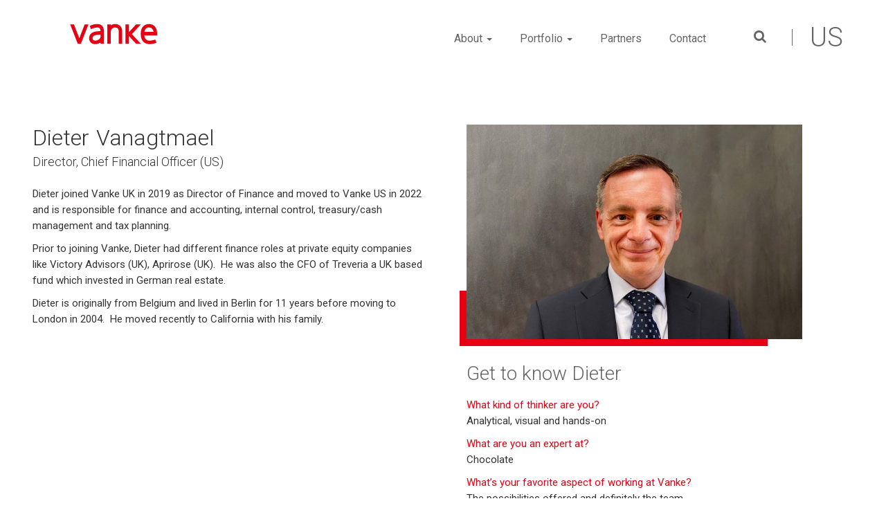

--- FILE ---
content_type: text/html; charset=utf-8
request_url: https://www.vanke.us/about/team/dieter-vanagtmael
body_size: 5970
content:
<!DOCTYPE html>
<html lang="en" dir="ltr" prefix="content: http://purl.org/rss/1.0/modules/content/ dc: http://purl.org/dc/terms/ foaf: http://xmlns.com/foaf/0.1/ og: http://ogp.me/ns# rdfs: http://www.w3.org/2000/01/rdf-schema# sioc: http://rdfs.org/sioc/ns# sioct: http://rdfs.org/sioc/types# skos: http://www.w3.org/2004/02/skos/core# xsd: http://www.w3.org/2001/XMLSchema#">
<head>
  <meta http-equiv="X-UA-Compatible" content="IE=edge">
  <link rel="profile" href="http://www.w3.org/1999/xhtml/vocab" />
  <meta charset="utf-8">
  <meta name="viewport" content="width=device-width, user-scalable=no, initial-scale=1, maximum-scale=1, minimum-scale=1">
  <meta http-equiv="Content-Type" content="text/html; charset=utf-8" />
<meta name="description" content="Dieter joined Vanke UK in 2019 as Director of Finance and moved to Vanke US in 2022 and is responsible for finance and accounting, internal control, treasury/cash management and tax planning. Prior to joining Vanke, Dieter had different finance roles at private equity companies like Victory Advisors (UK), Aprirose (UK). He was also the CFO of Treveria a UK based fund which" />
<meta name="keywords" content="Vanke US, Vanke USA, Vanke America, Vanke Holdings USA, Vanke, China Vanke, Real Estate Capital Partners, Smart Capital Partners , Real Estate Investors, Commercial Real Estate Partners, Residential Real Estate Partners, Commercial Real Estate , Residential Real Estate , Capital Partners, Smart Capital, Commercial Real Estate Investors, Residential Real Estate Investors, Mid-market , Michael Ridloff, Kai-yan Lee, Kai Lee, Brightstone Capital Partners, 251 1st Street Brooklyn, Gallerie Long Island City, 130 W42 New York, Lumina San Francisco, Real Estate Investing, Project Management, Real Estate Developers, American Real Estate Market" />
<meta name="rights" content="Vanke US" />
<link rel="canonical" href="vanke.us" />
  <title>Dieter | Vanke | US</title>
  <link type="text/css" rel="stylesheet" href="https://www.vanke.us/sites/default/files/css/css_lQaZfjVpwP_oGNqdtWCSpJT1EMqXdMiU84ekLLxQnc4.css" media="all" />
<link type="text/css" rel="stylesheet" href="https://www.vanke.us/sites/default/files/css/css_FhcYz9XOcdc2nzCtx6djPjINb50M_Zrzx2wd7514nTo.css" media="all" />
<link type="text/css" rel="stylesheet" href="https://www.vanke.us/sites/default/files/css/css_NSsTTlCavuaKr-3tlAX8N7ezMAqdXLUaB3Ku2iS4azU.css" media="all" />
<link type="text/css" rel="stylesheet" href="https://cdn.jsdelivr.net/npm/bootstrap@3.3.5/dist/css/bootstrap.min.css" media="all" />
<link type="text/css" rel="stylesheet" href="https://cdn.jsdelivr.net/npm/@unicorn-fail/drupal-bootstrap-styles@0.0.2/dist/3.3.1/7.x-3.x/drupal-bootstrap.min.css" media="all" />
<link type="text/css" rel="stylesheet" href="https://www.vanke.us/sites/default/files/css/css_EISEPSGLXVX8wi4Q6L7Vn1AH2t-20dFvMS9Ym8-l9AI.css" media="all" />
<link type="text/css" rel="stylesheet" href="https://www.vanke.us/sites/default/files/css/css_PUkNfeXjK3OJzLiasxuw7saXv9X3p-0v_TwQAFPJhcE.css" media="print" />
  <!-- HTML5 element support for IE6-8 -->
  <!--[if lt IE 9]>
    <script src="//html5shiv.googlecode.com/svn/trunk/html5.js"></script>
  <![endif]-->
  <link rel="stylesheet" href="https://maxcdn.bootstrapcdn.com/font-awesome/4.5.0/css/font-awesome.min.css">
  <link href="https://fonts.googleapis.com/css?family=Roboto:300,400,400i,700" rel="stylesheet">
  <script src="//code.jquery.com/jquery-1.10.2.min.js"></script>
<script>window.jQuery || document.write("<script src='/sites/all/modules/jquery_update/replace/jquery/1.10/jquery.min.js'>\x3C/script>")</script>
<script src="https://www.vanke.us/sites/default/files/js/js_38VWQ3jjQx0wRFj7gkntZr077GgJoGn5nv3v05IeLLo.js"></script>
<script src="https://cdn.jsdelivr.net/npm/bootstrap@3.3.5/dist/js/bootstrap.min.js"></script>
<script src="https://www.vanke.us/sites/default/files/js/js_R9UbiVw2xuTUI0GZoaqMDOdX0lrZtgX-ono8RVOUEVc.js"></script>
<script src="https://www.vanke.us/sites/default/files/js/js_XKKq50cEAbFlsCp2Mc03X3GhcLx2opixvzpGPnVRoWM.js"></script>
<script>(function(i,s,o,g,r,a,m){i["GoogleAnalyticsObject"]=r;i[r]=i[r]||function(){(i[r].q=i[r].q||[]).push(arguments)},i[r].l=1*new Date();a=s.createElement(o),m=s.getElementsByTagName(o)[0];a.async=1;a.src=g;m.parentNode.insertBefore(a,m)})(window,document,"script","https://www.google-analytics.com/analytics.js","ga");ga("create", "UA-58091000-1", {"cookieDomain":"auto"});ga("send", "pageview");</script>
<script src="https://www.vanke.us/sites/default/files/js/js_-oEDdwe4XpUqUj4W0KJs96ENaXIrGvjBvIP-WYYBi54.js"></script>
<script src="https://www.vanke.us/sites/default/files/js/js_2TfMBlY1DwylpV_AkDSxK8w1m0LuAG365Y7mp7RLux8.js"></script>
<script>jQuery.extend(Drupal.settings, {"basePath":"\/","pathPrefix":"","ajaxPageState":{"theme":"bootstrap_subtheme","theme_token":"FnS5bWJ2o8gQb_I1OHP_GEMziOUYtYlxeQzmgYq_BdM","js":{"sites\/all\/themes\/bootstrap\/js\/bootstrap.js":1,"\/\/code.jquery.com\/jquery-1.10.2.min.js":1,"0":1,"misc\/jquery-extend-3.4.0.js":1,"misc\/jquery-html-prefilter-3.5.0-backport.js":1,"misc\/jquery.once.js":1,"misc\/drupal.js":1,"https:\/\/cdn.jsdelivr.net\/npm\/bootstrap@3.3.5\/dist\/js\/bootstrap.min.js":1,"sites\/all\/modules\/admin_menu\/admin_devel\/admin_devel.js":1,"sites\/all\/themes\/bootstrap\/bootstrap_subtheme\/js\/slidemenu.js":1,"sites\/all\/modules\/google_analytics\/googleanalytics.js":1,"1":1,"sites\/all\/modules\/extlink\/js\/extlink.js":1,"sites\/all\/themes\/bootstrap\/bootstrap_subtheme\/js\/jquery.prettyPhoto.js":1,"sites\/all\/themes\/bootstrap\/bootstrap_subtheme\/js\/palas.js":1},"css":{"modules\/system\/system.base.css":1,"modules\/field\/theme\/field.css":1,"modules\/node\/node.css":1,"sites\/all\/modules\/extlink\/css\/extlink.css":1,"sites\/all\/modules\/views\/css\/views.css":1,"sites\/all\/modules\/ckeditor\/css\/ckeditor.css":1,"sites\/all\/modules\/ctools\/css\/ctools.css":1,"sites\/all\/modules\/panels\/css\/panels.css":1,"sites\/all\/modules\/node_embed\/plugins\/node_embed\/node_embed.css":1,"sites\/all\/modules\/ds\/layouts\/ds_2col_stacked\/ds_2col_stacked.css":1,"https:\/\/cdn.jsdelivr.net\/npm\/bootstrap@3.3.5\/dist\/css\/bootstrap.min.css":1,"https:\/\/cdn.jsdelivr.net\/npm\/@unicorn-fail\/drupal-bootstrap-styles@0.0.2\/dist\/3.3.1\/7.x-3.x\/drupal-bootstrap.min.css":1,"sites\/all\/themes\/bootstrap\/bootstrap_subtheme\/css\/style.css":1,"sites\/all\/themes\/bootstrap\/bootstrap_subtheme\/css\/responsive.css":1,"sites\/all\/themes\/bootstrap\/bootstrap_subtheme\/css\/style-print.css":1}},"jcarousel":{"ajaxPath":"\/jcarousel\/ajax\/views"},"googleanalytics":{"trackOutbound":1,"trackMailto":1,"trackDownload":1,"trackDownloadExtensions":"7z|aac|arc|arj|asf|asx|avi|bin|csv|doc(x|m)?|dot(x|m)?|exe|flv|gif|gz|gzip|hqx|jar|jpe?g|js|mp(2|3|4|e?g)|mov(ie)?|msi|msp|pdf|phps|png|ppt(x|m)?|pot(x|m)?|pps(x|m)?|ppam|sld(x|m)?|thmx|qtm?|ra(m|r)?|sea|sit|tar|tgz|torrent|txt|wav|wma|wmv|wpd|xls(x|m|b)?|xlt(x|m)|xlam|xml|z|zip"},"urlIsAjaxTrusted":{"\/about\/team\/dieter-vanagtmael":true},"extlink":{"extTarget":"_blank","extClass":0,"extLabel":"(link is external)","extImgClass":0,"extIconPlacement":"append","extSubdomains":1,"extExclude":"","extInclude":"","extCssExclude":"","extCssExplicit":"","extAlert":0,"extAlertText":"This link will take you to an external web site.","mailtoClass":0,"mailtoLabel":"(link sends e-mail)","extUseFontAwesome":false},"bootstrap":{"anchorsFix":"0","anchorsSmoothScrolling":"0","formHasError":1,"popoverEnabled":0,"popoverOptions":{"animation":1,"html":0,"placement":"right","selector":"","trigger":"click hover","triggerAutoclose":1,"title":"","content":"","delay":0,"container":"body"},"tooltipEnabled":0,"tooltipOptions":{"animation":1,"html":0,"placement":"auto left","selector":"","trigger":"hover focus","delay":0,"container":"body"}}});</script>

  <link rel='shortcut icon' type='image/x-icon' href='/favicon.ico' />

  <link rel="apple-touch-icon" sizes="180x180" href="/favicons/apple-touch-icon.png" />
  <link rel="apple-touch-icon" sizes="60x60" href="/favicons/apple-icon-60x60.png" />
  <link rel="apple-touch-icon" sizes="76x76" href="/favicons/apple-icon-76x76.png" />
  <link rel="apple-touch-icon" sizes="120x120" href="/favicons/apple-icon-120x120.png" />
  <link rel="apple-touch-icon" sizes="152x152" href="/favicons/apple-icon-152x152.png" />
  <link rel="apple-touch-icon" sizes="180x180" href="/favicons/apple-icon-180x180.png" />

  <link rel="apple-touch-icon-precomposed" sizes="60x60" href="/favicons/apple-icon-60x60.png" />
  <link rel="apple-touch-icon-precomposed" sizes="76x76" href="/favicons/apple-icon-76x76.png" />
  <link rel="apple-touch-icon-precomposed" sizes="120x120" href="/favicons/apple-icon-120x120.png" />
  <link rel="apple-touch-icon-precomposed" sizes="152x152" href="/favicons/apple-icon-152x152.png" />
  <link rel="apple-touch-icon-precomposed" sizes="180x180" href="/favicons/apple-icon-180x180.png" />

  <!-- Android -->
  <link rel="apple-touch-icon-precomposed" sizes="57x57" href="/favicons/android-chrome-192x192.png" />
  <link rel="apple-touch-icon-precomposed" sizes="57x57" href="/favicons/android-chrome-512x512.png" />

  <link rel="icon" type="image/png" href="/favicons/favicon-32x32.png" sizes="32x32">
  <link rel="icon" type="image/png" href="/favicons/favicon-16x16.png" sizes="16x16">

  <link rel="manifest" href="/favicons/manifest.json">
  <link rel="icon" sizes="192x192" href="/favicons/android-chrome-192x192.png">

  <link rel="mask-icon" href="/favicons/safari-pinned-tab.svg" color="#ffffff">
  <meta name="theme-color" content="#ffffff">

</head>
<body class="navbar-is-fixed-top html not-front not-logged-in no-sidebars page-node page-node- page-node-1228 node-type-staff">
  <div id="skip-link">
    <a href="#main-content" class="element-invisible element-focusable">Skip to main content</a>
  </div>
    <header id="navbar" role="banner" class="navbar navbar-fixed-top navbar-default">
  <div class="container">

      <div class="logodiv col-md-3 col-sm-3 col-xs-5 pull-left">
         <a class="logo" href="/" title="Vanke US | Home">
          <img src="/sites/all/themes/bootstrap/bootstrap_subtheme/images/logo.svg" alt="Vanke US | Home" class="logoimg">
        </a>
      </div><!-- // logodiv -->

      <!-- mobile nav-->
      <div class="navbar-btn pull-right col-xs-1 col-md-offset-4 hidden-print">
       <button type="button" class="navbar-toggle" data-toggle="collapse" data-target=".navbar-collapse">
          <span class="sr-only">Toggle navigation</span>
          <span class="icon-bar"></span>
          <span class="icon-bar"></span>
          <span class="icon-bar"></span>
        </button>
       </div>

        <div class="col-md-7 col-sm-9 nav-container hidden-print">
         <div class="navbar-collapse collapse">
       			 <nav role="navigation"><ul class="menu nav navbar-nav"><li class="first expanded dropdown"><a href="/about" title="" class="dropdown-toggle" data-toggle="dropdown">About <span class="caret"></span></a><ul class="dropdown-menu"><li class="first leaf"><a href="/about">About Us</a></li>
<li class="leaf"><a href="/about/culture">Culture</a></li>
<li class="leaf"><a href="/about/team">Team</a></li>
<li class="last leaf"><a href="/about/china-vanke">China Vanke</a></li>
</ul></li>
<li class="expanded dropdown"><a href="/portfolio/new-york" title="" class="dropdown-toggle" data-toggle="dropdown">Portfolio <span class="caret"></span></a><ul class="dropdown-menu"><li class="first leaf"><a href="/portfolio/new-york" title="">New York</a></li>
<li class="leaf"><a href="/portfolio/san-francisco" title="">San Francisco</a></li>
<li class="leaf"><a href="/portfolio/seattle" title="">Seattle</a></li>
<li class="last leaf"><a href="/portfolio/all" title="">US Select Projects</a></li>
</ul></li>
<li class="leaf"><a href="/partners">Partners</a></li>
<li class="last leaf"><a href="/contact">Contact</a></li>
</ul></nav>
           <div class="visible-xs col-xs-12 mobile-search"><form class="form-search content-search" action="/about/team/dieter-vanagtmael" method="post" id="search-block-form--2" accept-charset="UTF-8"><div><div>
      <h2 class="element-invisible">Search form</h2>
    <div class="input-group"><input title="Enter the terms you wish to search for." placeholder="Search" class="form-control form-text" type="text" id="edit-search-block-form--4" name="search_block_form" value="" size="15" maxlength="128" /><span class="input-group-btn"><button type="submit" class="btn btn-primary"><span class="icon glyphicon glyphicon-search" aria-hidden="true"></span>
</button></span></div><div class="form-actions form-wrapper form-group" id="edit-actions--2"><button class="element-invisible btn btn-primary form-submit" type="submit" id="edit-submit--2" name="op" value="Search">Search</button>
</div><input type="hidden" name="form_build_id" value="form-9f-Ns8GQXi_n3kqkS28WvXSq8a-9cuK769bsMKQ52nA" />
<input type="hidden" name="form_id" value="search_block_form" />
</div>
</div></form></div>
         </div>
        </div><!-- // nav-container -->

         <div class="col-md-2 col-sm-1 col-xs-1 search-container hidden-print">
           <div class="searchicon"><button id="toggle-search"><span>search</span></button></div>
           <div class="loc_indicator">US</div>
         </div>

</div>

<div id="search-dropdown-form">
 <div class="container">
   <div class="col-sm-5 col-sm-offset-6 col-xs-10 pull-left"><form class="form-search content-search" action="/about/team/dieter-vanagtmael" method="post" id="search-block-form--2" accept-charset="UTF-8"><div><div>
      <h2 class="element-invisible">Search form</h2>
    <div class="input-group"><input title="Enter the terms you wish to search for." placeholder="Search" class="form-control form-text" type="text" id="edit-search-block-form--4" name="search_block_form" value="" size="15" maxlength="128" /><span class="input-group-btn"><button type="submit" class="btn btn-primary"><span class="icon glyphicon glyphicon-search" aria-hidden="true"></span>
</button></span></div><div class="form-actions form-wrapper form-group" id="edit-actions--2"><button class="element-invisible btn btn-primary form-submit" type="submit" id="edit-submit--2" name="op" value="Search">Search</button>
</div><input type="hidden" name="form_build_id" value="form-9f-Ns8GQXi_n3kqkS28WvXSq8a-9cuK769bsMKQ52nA" />
<input type="hidden" name="form_id" value="search_block_form" />
</div>
</div></form></div>
   <div class="col-sm-1 col-xs-2 pull-right text-right btn_close"><button id="hidesearch"><i class="fa fa-times fa-lg"></i></button></div>
 </div>
</div>


</header>

<div class="main-container">
              <div class="row admin_tabs">
                  </div>
        <header role="banner" id="subnav">
      </header> <!-- /#page-header -->

  <div class="row">

       <section class="col-xs-12  >

            <a id="main-content"></a>

      
        <div class="region region-content">
    <section id="block-system-main" class="block block-system clearfix">

      
  <div  about="/about/team/dieter-vanagtmael" typeof="sioc:Item foaf:Document" class="ds-2col-stacked node node-staff view-mode-full clearfix">

  
  <div class="group-header">
      </div>

  <div class="container">
  
      <div class="group-left">
      <div class="field field-name-title">Dieter</div><div class="field field-name-field-lastname">Vanagtmael</div><div class="field field-name-field-staff-title">Director, Chief Financial Officer (US)</div><div class="field field-name-body"><p>Dieter joined Vanke UK in 2019 as Director of Finance and moved to Vanke US in 2022 and is responsible for finance and accounting, internal control, treasury/cash management and tax planning.</p>
<p>Prior to joining Vanke, Dieter had different finance roles at private equity companies like Victory Advisors (UK), Aprirose (UK).&nbsp; He was also the CFO of Treveria a UK based fund which invested in German real estate.</p>
<p>Dieter is originally from Belgium and lived in Berlin for 11 years before moving to London in 2004.&nbsp; He moved recently to California with his family.</p>
<p>&nbsp;</p>
</div>      </div>

      <div class="group-right side-column">
        <div class="field field-name-field-bio-image"><img typeof="foaf:Image" class="img-responsive" src="https://www.vanke.us/sites/default/files/styles/bio_headshot/public/uploaded/bio/dv-in_person_headshot-draft.jpg?itok=mhn_kJ_x" alt="" /></div><div class="field field-name-field-get-to-know-copy"><h3>Get to know Dieter</h3>
<p><span style="color:#e60013;">What kind of thinker are you?</span><br />
Analytical, visual and hands-on</p>
<p><span style="color:#e60013;">What are you an expert at?</span><br />
Chocolate</p>
<p><span style="color:#e60013;">What&rsquo;s your favorite aspect of working at Vanke?</span><br />
The possibilities offered and definitely the team</p>
<p><span style="color:#e60013;">What&rsquo;s your favorite building?</span><br />
Sydney Opera House and Antwerp Central Station</p>
</div><div class="backto"><p><a href="/about/team">&lt; Back to Team</a></p>
</div>      </div>

  </div>

  <div class="group-footer">
      </div>

</div>


</section>
  </div>
    </section>

    



  </div>
</div>

<!--footer-->
<footer class="footer container-fluid hidden-print">
 <div class="container">
   <div class="row">
      <div class="col-md-6 col-sm-12 footer-logo">
          <img src="/sites/all/themes/bootstrap/bootstrap_subtheme/images/logo-footer.svg" alt="Vanke | Home" class="logoimg" />
            <div class="region region-footer1">
    <section id="block-block-32" class="block block-block clearfix">

      
  <p>Vanke US is a trusted partner to American real estate developers providing financial and intellectual capital for both residential and commercial projects.</p>

</section>
  </div>
        </div>
  
          <!-- divide to 4 equal width -->
            <div class="col-md-2 col-sm-4"></div>
            <div class="col-md-2 col-sm-4"></div>
            <div class="col-md-2 col-sm-4">  <div class="region region-footer2c">
    <section id="block-block-33" class="block block-block clearfix">

      
  <h2 style="padding-bottom:10px;"><a href="/partners">Partners</a></h2>
<h2><a href="/contact">Contact</a></h2>

</section>
  </div>
</div>
    </div><!-- //row -->

    <div class="col-md-12">
    <address>130 West 42nd Street, Floor 16, New York, NY 10036 <a href="tel:6466502888">+1 (646) 650 2888</a> <a href="mailto:us.office@vanke.com">us.office@vanke.com</a></address>
    </div>

  </div><!-- //container-->

</footer>
<!--EOF:footer-->
  <script src="https://www.vanke.us/sites/default/files/js/js_MRdvkC2u4oGsp5wVxBG1pGV5NrCPW3mssHxIn6G9tGE.js"></script>

</body>
</html>


--- FILE ---
content_type: text/css
request_url: https://www.vanke.us/sites/default/files/css/css_EISEPSGLXVX8wi4Q6L7Vn1AH2t-20dFvMS9Ym8-l9AI.css
body_size: 9238
content:
html,body{}body{font-size:15px;line-height:1.1em;font-family:'Roboto',Arial,sans-serif;-webkit-font-smoothing:antialiased;-moz-osx-font-smoothing:grayscale;font-weight:400;background-color:#fff;background-size:contain;}body.navbar-is-fixed-top{padding-top:0px;}a{color:#e60013;text-decoration:none;}a:hover{color:#000;text-decoration:none;}a:active{text-decoration:none;border:0;}:focus,:active,button:focus,button:active{-moz-outline-style:none;outline:0 !important;box-shadow:none;text-decoration:none;}a img,a:active{border:none;-moz-outline:none;outline:none;}a:hover img{border:none;-moz-outline:none;outline:none;cursor:pointer;}a:focus img{outline:none;-moz-outline:none;outline:none;cursor:pointer;}.logged-in .main-container{margin-top:175px;}ul{display:block;list-style-type:disc;-webkit-margin-before:0em;-webkit-margin-after:1em;-webkit-margin-start:0px;-webkit-margin-end:0px;-webkit-padding-start:10px;padding-left:30px;margin-bottom:30px;}img,img.responsive,.img-responsive{border:none;-moz-outline:none;outline:none;max-width:100%;height:auto;display:block;}h1,h2,h3,h4,h5,h6{margin:0;}h1{font-size:64px;font-weight:300;}h2{font-size:34px;font-weight:300;margin-top:35px;margin-bottom:17px;}h3{font-size:28px;font-weight:300;color:#666565;line-height:1.4;padding-top:20px;}h4{font-size:20px;font-weight:300;color:#666565;line-height:1.4;}h5{font-size:18px;font-weight:300;}h6{font-size:14px;color:#999;}blockquote{padding:0px;margin:0px 0 25px 0;font-size:175%;border-left:0px;color:#474d56;font-weight:300;width:90%;}.highlighted{padding:25px 0 55px 0;margin:0;clear:both;}.row{margin:0;}.main-container{margin:120px auto 0  auto;width:100%;min-height:650px;padding-bottom:50px;line-height:1.55;}.node-type-staff .main-container,.node-type-press-release .main-container{margin-top:180px !important;}.node-type-subpage-2-column .main-container,.node-type-culture-page .main-container,.node-type-subpage-1-column-fullwidth .main-container,.node-type-project .main-container,.page-portfolio .main-container,.node-type-newsroom .main-container,.page-news-press-releases .main-container,.node-type-partners-page .main-container,.node-type-press-release .main-container{margin-top:0;}.page-portfolio-san-francisco .main-container,.page-portfolio-seattle .main-container{margin-top:120px;}.region.region-content{padding-bottom:50px;min-height:800px;}.panels-flexible-region-12-center{width:100% !important;}.group-left{width:48%;float:left;padding-bottom:35px;padding-left:0px;}.group-right{width:48%;float:right;}.pg_header{min-height:417px;margin:0;position:relative;background-position:bottom center;background-size:contain;background-repeat:no-repeat;}.pg_header:after{content:url(/sites/all/themes/bootstrap/bootstrap_subtheme/images/header-vcrop.png);height:auto;margin:0;padding:0;position:absolute;bottom:-7px;left:0;right:0;overflow:hidden;}.no-header{min-height:417px;display:block;}.pg_header h1{position:relative;bottom:0;left:0;position:absolute;bottom:100px;left:170px;color:#fff;}.col-xs-12{padding:0 !important;}.footer{margin-bottom:0px !important;font-size:14px;font-weight:400;margin:0px;padding-top:40px;padding-bottom:50px;line-height:1.5;border-top:0px;background-color:#636466;color:#fff;clear:both;}.footer a{color:#fff;}.footer a:hover{color:#e60013;}.footer address,footer address{display:block;margin:15px 0 0 0;}.footer img.logoimg{width:168px;height:auto;padding-bottom:15px;}.footer-logo{padding-bottom:25px;}.footer-logo p{width:85%;}.footer h2{font-size:14px;font-weight:700;padding:0;margin:0 0 5px 0;}.footer .nav > li{font-size:inherit;}.footer .nav > li > a{padding:0;}.footer .nav > li > a:hover,.footer .nav > li > a:focus{text-decoration:none;background-color:transparent;}.side-column img.img-responsive,img.content-img{background:url(/sites/all/themes/bootstrap/bootstrap_subtheme/images/img-bg.png) left bottom no-repeat;padding:0 0 10px 10px;margin-bottom:20px;}.loc_indicator{font-size:38px;font-weight:300;color:#666565;padding:4px 25px 4px 30px;border-left:1px solid #666565;float:right;}.input-group-btn:last-child > .btn,.input-group-btn:last-child > .btn-group{background-color:#e60013;border-color:transparent;color:#fff;margin:0 0 0 1px;}.search-dropdown-form .form-control{border:1px solid #fff;border-radius:0px;-webkit-box-shadow:inset 0 0px 0px rgba(0,0,0,.075);box-shadow:inset 0 0px 0px rgba(0,0,0,.075);}.form-control{border:1px solid #ccc;border-radius:0px;-webkit-box-shadow:inset 0 0px 0px rgba(0,0,0,.075);box-shadow:inset 0 0px 0px rgba(0,0,0,.075);}.btn{border:1px solid #fff;border-radius:0px;padding:6px 8px;}.page-search .main-container{margin-top:130px !important;padding:0 20px;}.page-search form#search-form{width:75%;}.page-search .region.region-content{width:1200px;margin:0 auto;}.page-search .search-info{display:none;}.page-search .main-container h2{margin-bottom:15px;padding-bottom:10px;}.page-search .main-container h3{margin-bottom:10px;color:#e60013;line-height:1.3;}.page-search ol{padding-left:0;list-style:none;}.page-search ol li{list-style-type:none;border-top:1px solid #c8c8c8;padding:15px 0;}.field-collection-view{padding:0;margin:0;}.page-search.node-type-culture-page .field-name-body,.page-search .node-subpage-1-column-fullwidth .field-name-body,.page-search .view-bio-new,.culture-logos,.page-search .ds-1col .field-name-body{padding-bottom:0;}.view-mode-search_result{padding-bottom:0px;border-bottom:1px dotted #ccc;}.view-mode-search_result .container{padding:0px 20px 20px 20px;width:100% !important;}.view-mode-search_result:hover{background-color:#efefef;cursor:pointer;}h3.team-name{display:inline-block;padding-right:7px;color:#ff0000;}.search-proj-thumb{padding:20px 20px 0 0px;}.page-search .node-subpage-1-column-fullwidth .field-name-body{width:100% !important;padding:0;}.page-search .node-project h3{margin-bottom:0px;padding-bottom:0;color:#e60013;line-height:1.2;}.page-search .node-project .field-name-field-subtitle{font-size:1.3em;line-height:1.2;padding-bottom:6px;}.page-search .field-name-field-project-location,.page-search .field-name-field-staff-title{padding-bottom:15px;color:#666;}.page-search .field-name-field-publication-date{font-weight:700;padding-bottom:10px;}.front blockquote{font-size:28px;padding:2% 13%;width:100%;}.views-slideshow-controls-bottom.clearfix{text-align:center;display:none;}.panel-pane.pane-views.pane-project-highlight-for-home{margin-bottom:85px;}.front .view-homepage-slideshow{}.hs_info_container{z-index:5;position:absolute;left:50px;top:30%;width:45%;}.hs_info_container h1.slideshow-callout{font-size:14em;color:#e0e0e0;font-weight:300;letter-spacing:-0.02em;padding:0;margin:0;line-height:1;}.hs_info_container p{margin:14px 0 0 145px;font-size:24px;font-weight:300;line-height:1.3;}.hs_info_container a{display:block;font-size:0.9em;padding-left:0px;margin-top:5px;}.hs_info_container a:before{content:"\f105";color:inherit;display:inline-block;font-family:FontAwesome;font-size:inherit;text-rendering:auto;-webkit-font-smoothing:antialiased;padding-right:6px;}.field-collection-container{border-bottom:0px;}.node-infographics .field-collection-container{border-bottom:0px;width:95%;margin:0 auto;}.front .node-infographics .field-collection-container{width:100%;}.node-infographics{background-color:#f1f1f1;margin-bottom:50px;}.node-infographics h2{display:none;}.front .node-infographics h2{display:block;}.field-collection-view{border-bottom:0px !important;}.node-infographics .field-collection-view{margin:0;padding:0;width:25%;float:left;padding:20px 30px;}.front .field-name-field-infographic-image-file img{max-height:70px;}.field-name-field-infographic-caption p{text-align:center;line-height:1.3;}.field-name-field-infographic-image-file img{height:50px;width:100%;margin:0 auto 15px auto;}.page-node-1131 article#node-1135 .field-name-field-infographic-column .field-item:nth-child(4) .field-name-field-infographic-image-file img{height:59px;margin-bottom:6px;}article.node-infographics footer{display:none;}.node-type-culture-page .field-collection-view{margin-bottom:25px;}.field-collection-view{}.alt-column:nth-child(odd) .ds-2col > .group-left{float:right;width:50%;}.alt-column:nth-child(odd) .ds-2col > .group-right{width:50%;}.alt-column:nth-child(even) .ds-2col > .group-right{width:50%;padding-left:4%;}.alt-column .field-name-field-column-copy{width:95%;}.field-slideshow-controls{display:none;}.node-type-page article{padding:0 20px;}.view-bio-new{min-height:800px;}.team-grid{position:relative;max-width:375px !important;max-height:240px !important;overflow:hidden;}.team-grid .transparent-bg{display:block;position:absolute;z-index:100;bottom:0%;left:0;overflow:hidden;width:100%;padding:0;margin:0;opacity:0;transition-property:opacity;transition-duration:0.8s;transition-timing-function:linear;}.team-grid:hover .transparent-bg{opacity:1;background-color:rgba(230,0,19,0.8);}.team-grid .staff_info{padding:10px 20px 15px 20px;margin:0px;color:#ffffff;display:none;width:100%;}.team-grid:hover .staff_info{display:block;}.team-grid .staff_title{font-size:20px;line-height:1.2;padding-bottom:6px;-ms-word-break:normal;word-break:normal;-webkit-hyphens:auto;-moz-hyphens:auto;-ms-hyphens:auto;hyphens:auto;overflow-wrap:break-word;}.team-grid .staff_position{font-size:15px;line-height:1.2;}.team-grid img{text-align:center;margin:0 auto;-webkit-filter:grayscale(100%);filter:grayscale(100%);}.team-grid:hover img{-webkit-filter:grayscale(0%);filter:grayscale(0%);}.view-bio-new .col-lg-4,.view-bio-new .col-sm-4,.view-bio-new .col-xs-6{padding-right:0px;padding-left:0px;}.node-type-staff .field-name-title,.node-type-staff .field-name-field-lastname{display:inline-block;font-size:32px;font-weight:300;line-height:1.2;}.node-type-staff .field-name-title{padding-right:10px;}.node-type-staff .field-name-field-staff-title{display:block;font-size:18px;font-weight:300;line-height:1.2;padding-top:5px;}.node-type-staff .field-name-body{padding:25px 0;}.node-type-staff .field-name-field-get-to-know-copy,.node-type-staff .backto{padding-left:10px;}.node-type-staff .backto{padding:50px 0 30px 0;font-size:14px;}.node-type-staff .field-name-field-get-to-know-copy h3{padding-bottom:15px;}.node-type-staff  .side-column img.img-responsive,img.content-img{margin-bottom:0px;}.culture-logos{display:block;min-height:100px;}.pagination{margin:0px 0 50px 0;border-radius:0px;}.pagination > li:first-child > a,.pagination > li:first-child > span{border-top-left-radius:0px;border-bottom-left-radius:0px;}.pagination > .active > a,.pagination > .active > span,.pagination > .active > a:hover,.pagination > .active > span:hover,.pagination > .active > a:focus,.pagination > .active > span:focus{color:#e60013;background-color:none;border-color:none;}.pagination > li > a,.pagination > li > span{padding:6px 12px;margin-left:0px;color:#e60013;border:0px;}.pagination > li > a:hover,.pagination > li > span:hover,.pagination > li > a:focus,.pagination > li > span:focus{color:#e60013;}.pagination > li:last-child > a,.pagination > li:last-child > span{border-top-right-radius:0px;border-bottom-right-radius:0px;}.pagination > .active > a,.pagination > .active > span,.pagination > .active > a:hover,.pagination > .active > span:hover,.pagination > .active > a:focus,.pagination > .active > span:focus{color:#e60013;background-color:#fff;border-color:#fff;}.pagination > .active > span{color:#000;}.pagination .pager-first,.pagination .pager-last{display:none;}.pager li > a,.pager li > span{margin:0 5px;background-color:transparent;border:0px;border-radius:0px;}.pager{font-size:0.875em;}ul.tabnav{display:block;padding-left:0;margin:15px 0 0 0;width:100%;}ul.tabnav li{display:inline-block;float:left;font-size:18px;padding:5px 25px 8px 0;font-weight:300;text-transform:none;color:#999;letter-spacing:-0.015em;line-height:115%;}ul.tabnav li a{padding:0 0 8px 0;color:#999;border-bottom:1px solid #999;}.page-media #subnav ul.nav > li > a:hover,.page-media #subnav ul.nav > li > a:focus,.tabnav > li > a:hover,.tabnav > li > a:focus{text-decoration:none;background-color:transparent;}#subnav{margin:0 0 0px 15px;padding:0;position:fixed;background-color:rgba(255,255,255,.8);z-index:100;display:block;width:100%;}#subnav ul.nav{display:block;padding-left:0;margin:15px 0 0 0;width:100%;}#subnav ul.nav li{display:inline-block;float:left;font-size:18px;padding:5px 25px 0px 0;font-weight:300;text-transform:none;color:#999;letter-spacing:-0.015em;line-height:115%;}#subnav ul.nav li a{padding:0 0 8px 0;color:#999;border-bottom:1px solid #999;}#subnav ul.nav li a:hover{background-color:transparent;}#subnav ul.nav li.active a{color:#e60013;border-bottom:1px solid #e60013}.page-what-we-do-project-management h2.block-title,.page-clientlist h2{font-size:26px;font-weight:300;line-height:1.2;margin-bottom:0px;}.page-what-we-do-project-management h2{margin-bottom:15px;}.page-what-we-do-project-management .region-sidebar-first h2.block-title{margin-bottom:20px;}.region-sidebar-first{margin-top:25px;}.region-sidebar-second{margin-bottom:25px;}.page-clientlist .region-sidebar-first{margin-top:0px;}.page-clientlist .row{margin-top:20px;}.page-clientlist .affixnav{position:fixed;top:140px;display:block;width:16%;}.client-list{padding-top:20px;}.region-sidebar-first ol{padding:0;margin:0;list-style-position:outside;}.region-sidebar-first ol li{list-style:none;line-height:1.1;padding-bottom:8px;}.region-sidebar-first ol li:before{content:"";border-color:transparent #e60013;border-style:solid;border-width:0.35em 0 0.35em 0.45em;display:block;height:0;width:0;left:0em;top:0.9em;position:relative;}.region-sidebar-first ol li a{padding-left:10px;display:block;}.view-pm-steps{margin-top:50px;padding-bottom:250px;}:target:before{content:"";display:block;height:180px;margin:-180px 0 0;}.views-slideshow-controls-text-pause{display:none;}ul.nonbullet{text-indent:0px;padding:0px;margin:0px;list-style:none;list-style-type:none;}ul.nonbullet li{line-height:1.2;padding-bottom:10px;}.table > tbody > tr > td,.table > tfoot > tr > td{border-top:0px solid #ddd;}table.affiliations td{font-size:0.8em;line-height:1;text-align:center;min-width:20%;padding:0 5px;min-height:230px;}table.affiliations td img{margin:0 auto;border:1px solid #ccc;}table.affiliations label{margin:0;font-weight:normal;padding:0 0 15px 0;display:block;word-wrap:break-word;}.panel-2col-stacked .panel-col-last{width:49.5%;padding-left:10px;}.icon-right-arrow{font-size:60%;}.field.field-name-field-header-image{display:none;}.pf-tab-nav,.news-tab-nav{width:100%;display:block;float:left;margin:10px 0 20px 0;padding:10px 0 15px 0;border-bottom:1px solid #b2b2b2;}.pf-tab-nav li,.news-tab-nav li{display:inline-block;float:left;margin:10px 30px 10px 0;padding:0 30px 0 0;font-size:28px;font-weight:300;line-height:1;border-right:1px solid #d3d3d3;}.location-tab{width:100%;display:block;float:left;margin:0px 0 20px 0;padding:10px 0 15px 0;}.location-tab li{display:inline-block;float:left;padding:0 35px 0 0;font-size:23px;font-weight:300;line-height:1;}.pf-tab-nav li:last-child,.location-tab li:last-child,.news-tab-nav li:last-child{border-right:0px solid #7d7d7d;}.pf-tab-nav li a,.location-tab li a,.news-tab-nav li a{color:#666565;}.pf-tab-nav li a:hover,.location-tab li a:hover,.news-tab-nav li a:hover{color:#000;}.page-portfolio-all .pf-tab-nav li:last-child a,.page-portfolio-new-york .pf-tab-nav li:first-child a,.page-portfolio-san-francisco .pf-tab-nav li:first-child a,.page-portfolio-seattle .pf-tab-nav li:first-child a,.page-news-press-releases .news-tab-nav li:first-child a,.node-type-newsroom .news-tab-nav li:last-child a{color:#e60013;}.page-portfolio-new-york .location-tab li.new-york a,.page-portfolio-san-francisco .location-tab li.san-francisco a,.page-portfolio-seattle .location-tab li.seattle a{color:#e60013;}.page-portfolio-new-york .location-tab li.new-york a:after,.page-portfolio-san-francisco .location-tab li.san-francisco a:after,.page-portfolio-seattle .location-tab li.seattle a:after{content:"\f107";color:inherit;display:inline-block;font-family:FontAwesome;font-size:18px;font-weight:normal;text-rendering:auto;-webkit-font-smoothing:antialiased;padding:0px;margin:0;-webkit-text-stroke:0px white;position:relative;top:1.4em;left:-50%;}.node-type-project .panel-default > .panel-heading{display:none;}.node-type-project .panel{border:0px;box-shadow:0 0px 0px rgba(0,0,0,0);}.node-type-project .label-inline{display:inline;font-weight:700;}.node-type-project .panel-body{padding:15px 0;}.node-type-project .panel-body .field{padding:5px 0;}.node-type-project h1{font-size:28px;margin:15px 0 0 0;padding:0;line-height:1.15;}.node-type-project .main-container h2{font-size:28px;margin:0px 0 10px 0;padding:0;color:#e60013;line-height:1.15;}.field.field-name-field-location-detail{margin:20px 0 20px 0;font-size:1.1em;}.field.field-name-field-in-development{margin:25px 0 0 0;font-weight:700;color:#888;}.proj-left{padding-left:0px;}.proj-right{}.page-portfolio .main-container{min-height:2000px;}.availability-label{display:inline-block;font-weight:700;color:#888;}.availability-option{display:inline-block;padding:0 0 0px 5px;font-weight:700;color:#888;}.availability-option:after{content:" /";}.availability-option.last:after{content:"";}.project-full-grid{padding:0;}.view-full-project-list img{padding:0 10px 5px 0;}.view-full-project-list .views-row-last{margin-bottom:30px;}.view-full-project-list br{display:none;}.view-full-project-list h3{font-size:24px;font-weight:300;color:#e60013;margin:20px 0;width:100%;clear:both;}.view-full-project-list h4{font-size:20px;font-weight:300;margin:0;width:100%;}.view-full-project-list a:hover{color:#e60013;}.view-full-project-list .proj-location-detail{color:#666565;}.view-full-project-list .project-info{min-height:80px;}.view-full-project-list .project-info:hover h4,.view-full-project-list .project-info:hover .proj-location-detail{color:#e60013;}.project-full-grid:hover,.project-full-grid img:hover{cursor:pointer;}.project-full-grid img:hover{cursor:pointer;opacity:0.6;-moz-transition:opacity .3s linear;-webkit-transition:opacity .3s linear;-ms-transition:opacity .3s linear;-o-transition:opacity .3s linear;transition:opacity .3s linear;}.dexp-masonry-item{overflow:hidden !important;}.dexp-masonry-item .transparent-bg{position:absolute;z-index:100;top:0;left:0;overflow:hidden;width:100%;padding:0;margin:0;opacity:0;}.dexp-masonry-item .transparent-bg .proj-info{border:0px;vertical-align:middle;padding:25px;color:#666565;font-size:17px;font-weight:400;}.dexp-masonry-item .transparent-bg .proj-title{color:#e60013;font-size:26px;font-weight:300;}.dexp-masonry-item:hover .transparent-bg{opacity:1;}.dexp-masonry-item:hover img{opacity:0.25;-moz-transition:opacity .3s linear;-webkit-transition:opacity .3s linear;-ms-transition:opacity .3s linear;-o-transition:opacity .3s linear;transition:opacity .3s linear;}.node-type-project .dexp-masonry-item:hover img{opacity:1;-moz-transition:none;-webkit-transition:none;-ms-transition:none;-o-transition:none;transition:none;}.node-type-project .field-name-field-detail-large img{margin-bottom:10px;}.project-grid .transparentbga{display:block;position:absolute;z-index:100;width:100%;height:100%;top:0;left:0;overflow:hidden;}.project-grid:hover .transparentbga{overflow:hidden;}.project-grid .transparentbga a{color:#fff;display:block;padding:20px;color:#fff;width:99%;height:99%;overflow:hidden;}.project-grid .transparentbga a:hover{text-decoration:none;color:#fff;display:block;padding:20px;}.project-grid #proj_title{display:none;}.project-grid:hover #proj_title{display:block;font-weight:300;font-size:1.4em;line-height:1.2;position:absolute;top:25%;}.project_header{min-height:775px;margin:0;position:relative;background-position:bottom center;background-size:contain;background-repeat:no-repeat;}.project_header:after{content:url(/sites/all/themes/bootstrap/bootstrap_subtheme/images/header-vcrop.png);width:100% !important;height:auto;margin:0;padding:0;position:absolute;bottom:-7px;left:0;right:0;}.field-name-field-project-header-image{display:none;}.node-type-project .pane-node-title{font-weight:300;font-size:28px;letter-spacing:-0.02em;line-height:120%;}.node-type-project .field-name-field-location{font-size:18px;color:#666;}.node-type-project #project_desc{margin:20px 0;}.node-type-project .pane-entity-field{font-size:13px;}.thumb-item{display:inline-block;}.node-type-project .region-highlighted  h2{margin-bottom:10px;padding-bottom:10px;text-transform:uppercase;color:#666565;font-size:16px;padding-top:15px;border-top:1px solid #b2b2b2;}.owl-item{overflow:hidden !important;}.owl-item .transparent-bg{position:absolute;z-index:100;top:0;left:0;overflow:hidden;width:100%;padding:0;margin:0;opacity:0;}.owl-item .transparent-bg .proj-info{border:0px;vertical-align:middle;padding:15px;}.owl-item .transparent-bg .proj-title{color:#e60013;font-size:18px;font-weight:300;line-height:1.4;}.owl-item:hover .transparent-bg{opacity:1;}.owl-item:hover img{opacity:0.25;-moz-transition:opacity .3s linear;-webkit-transition:opacity .3s linear;-ms-transition:opacity .3s linear;-o-transition:opacity .3s linear;transition:opacity .3s linear;}.navbar-default{border-color:none;border-width:0;padding:37px 0 0 0px;}.navbar-fixed-top{top:0;border-width:0 0 0px;background-color:rgba(255,255,255,0.85);}.navbar-header{margin:0;padding:0px 0 5px 0;}.navbar .logo{margin:0px;padding:0px;}.navbar .logo img.logoimg{max-width:240px;height:auto;width:100%;}.tagline{margin:10px 0 10px 50px;}.tagline img{max-width:280px;height:auto;}.search-container{margin-top:10px;}.navbar .container{padding-right:5px;padding-left:5px;}.navbar-nav{padding:10px 0 0 0;}.nav > li{font-weight:400;font-size:16px;}.navbar-default .navbar-nav > li > a{color:#666565;}.navbar-right .dropdown-menu{left:0;right:auto;}.navbar-default .navbar-nav > .active > a,.navbar-default .navbar-nav > .active > a:focus{color:#666565;background-color:transparent;}.navbar-default .navbar-nav > .active > a:hover{color:#e60013;background-color:transparent;}.navbar-default .navbar-nav > .open > a,.navbar-default .navbar-nav > .open > a:hover,.navbar-default .navbar-nav > .open > a:focus{color:#e60013;background-color:transparent;}.nav > li > a{position:relative;display:block;padding:3px 20px 45px 20px;}.nav > li.last > a{padding-right:0;}.navbar-default .navbar-nav > li > a:hover,.navbar-default .navbar-nav > li > a:focus{color:#e60013;background-color:transparent;}.navbar-default .navbar-toggle:hover,.navbar-default .navbar-toggle:focus{background-color:#efefef !important;}.navbar-nav > li > .dropdown-menu{margin-top:0px;}.dropdown-menu{padding:5px 0;font-size:0.9em;background-color:rgba(255,255,255,0.85);border:0px solid #ccc;border-radius:0px;-webkit-box-shadow:0 0px 0px;box-shadow:0 0px 0px;padding:0;}.dropdown-menu > li > a{display:block;padding:5px 20px 5px 15px;clear:both;font-weight:400;line-height:1.42857143;color:#666565;white-space:nowrap;}.dropdown-menu > .active > a,.dropdown-menu > .active > a:hover,.dropdown-menu > .active > a:focus,.dropdown-menu > li > a:hover{color:#e60013;text-decoration:none;background-color:transparent;outline:0;}.dropdown-menu > .active > a:hover,.dropdown-menu > li > a:hover{color:#e60013;text-decoration:none;background-color:transparent;outline:0;}.navbar-default .navbar-nav .open .dropdown-menu > li > a{color:#666565;}.navbar-default .navbar-nav .open .dropdown-menu > li > a:hover{color:#e60013;}.dropdown-menu > .active > a:hover{background-color:#f5f5f5;}.navbar-toggle{margin-right:0px;border:0px;border-radius:0px;margin-top:5px;}.navbar-toggle .icon-bar{display:block;width:25px;height:2px;border-radius:0px;margin-bottom:5px;}.navbar-toggle .icon-bar:last-child{margin-bottom:0;}.navbar-default .navbar-toggle .icon-bar{background-color:#e60013;}.navbar-collapse{float:right;}.searchicon{width:25px;float:left;}.searchicon button{border:0px;padding:0px;width:25px;cursor:pointer;margin:0;font-size:1.3em;line-height:1;background:transparent;}.searchicon button:before{font-family:FontAwesome;color:#666565;content:"\f002";display:inline-block;vertical-align:middle;}.searchicon button:hover{color:#666565;}.searchicon span{display:none;}#search-dropdown-form{background-color:rgba(255,255,255,0.57);width:100%;z-index:500;margin:0;overflow:hidden;-moz-transition:max-height,0.5s;-o-transition:max-height,0.5s;-webkit-transition:max-height,0.5s;transition:max-height,0.5s;max-height:0;position:relative;}#search-dropdown-form.open{max-height:80px;}#search-dropdown-form .input-group{max-width:200px;float:right;}.btn_close button{background-color:transparent;color:#666;border:0;padding-right:50px;margin:22px 0 0 0;}.btn-primary{color:#666565;background-color:#666565;border-color:#666565;}form#search-block-form{margin:0 32px 0 0;padding:15px 0 0 0;}.navbar-btn{display:none;margin:0;padding:0;}.owl-theme .owl-controls{display:block !important;margin-top:6px;text-align:center;}.owl-pagination{display:inline-block;}.owl-buttons{float:left;clear:right;}.owl-item{margin:0 5px 5px 0;}.owl-theme .owl-controls .owl-buttons div{color:#b2b2b2;display:inline-block;zoom:1;*display:inline;margin:0px;padding:0px 10px 0px 0;font-size:2em;line-height:1;background:#fff;}.owl-theme .owl-controls.clickable .owl-buttons div:hover{color:#e60013;text-decoration:none;}.owl-pagination{margin:0 0 0 -2%;}.owl-theme .owl-controls .owl-page{display:inline-block;zoom:1;*display:inline;}.owl-theme .owl-controls .owl-page span{display:block;width:10px;height:10px;margin:10px 5px;filter:Alpha(Opacity=50);opacity:0.5;background:#666;}.owl-theme .owl-controls .owl-page.active span,.owl-theme .owl-controls.clickable .owl-page:hover span{filter:Alpha(Opacity=100);opacity:1;}.owl-theme .owl-controls .owl-page span.owl-numbers{height:auto;width:auto;color:#FFF;padding:2px 10px;font-size:12px;-webkit-border-radius:30px;-moz-border-radius:30px;border-radius:30px;}.owl-item.loading{min-height:150px;background:url(/sites/all/themes/bootstrap/bootstrap_subtheme/images/AjaxLoader.gif) no-repeat center center;}.panel-default{border-color:#fff;}.panel{margin-bottom:20px;border:0px solid transparent;border-top-color:transparent;border-right-color:transparent;border-bottom-color:transparent;border-left-color:transparent;border-radius:0px;-webkit-box-shadow:0 0 0px 0px rgba(0,0,0,.0);box-shadow:0 0px 0px rgba(0,0,0,.0);}.panel-title{font-size:23px;}.panel-default > .panel-heading{color:#666565;font-size:23px;font-weight:300;line-height:1;background-color:#fff;padding:10px 0px;border-bottom:1px solid #b2b2b2;}.node-type-newsroom .panel-body{padding:15px 0px;}.entry-column{padding-left:0;min-height:240px;}.entry-column a{cursor:pointer;}.entry-column img{vertical-align:top;opacity:1;transition-property:opacity;transition-duration:0.4s;transition-timing-function:linear;}.entry-column img:hover{opacity:0.8;}blockquote.image-field-caption{font-size:0.9em;font-weight:400;margin:0;padding:8px 0 20px;line-height:1.3;}.page-news-press-releases .file img,.node-type-newsroom .file img{display:none;}.field-name-field-high-res-project-images .field-collection-view{width:25%;float:left;padding-right:2%;}.field.field-name-field-file-information{font-weight:700;}.field-name-back-to-listing{margin:60px 0 20px 0;}.field-name-field-link-to-the-external-sourc,.field-name-field-upload-the-pdf{margin:15px 0;}span.file img{display:none;}.field-name-field-link-to-the-external-sourc a:before,.field-name-field-upload-the-pdf a:before,.file a:before{content:"\f105";color:inherit;display:inline-block;font-family:FontAwesome;text-rendering:auto;-webkit-font-smoothing:antialiased;padding:0 5px 0px 0px;}.field-name-node-link a:before,.field-name-back-to-listing a:before{content:"\f105";color:inherit;display:inline-block;font-family:FontAwesome;text-rendering:auto;-webkit-font-smoothing:antialiased;padding:0 5px 0px 0px;}.page-news-press-releases .main-container h2{font-size:24px;margin-bottom:5px;}.page-news-press-releases .node-teaser{margin-bottom:10px;}div.press-loc,div.press-date{display:inline-block;font-weight:700;padding-right:5px;}div.press-loc:after{content:"\2014";padding-left:5px;}.press-body,.press-body p:first-child{display:inline;}.press-body:before{content:"\2014";padding-right:5px;}.field-name-field-partner-logos .field-collection-view{width:100%;float:left;margin-bottom:30px;}.field-name-field-partner-logo-files{padding:15px 0;}.field-name-field-partner-logo-files img{max-width:150px;padding:0;margin:20px 40px;float:left;width:100% !important;}.page-node-1217 .main-container,.page-node-1218 .main-container{margin-top:250px !important;}.views-field-edit-node a{background-color:#e60013;color:#fff;font-weight:700;padding:5px 8px;clear:both;}.view-full-project-list .views-field-edit-node{position:absolute;top:3px;}.views-field-edit-node a:hover,.view-full-project-list .views-field-edit-node a:hover{color:#fff;}.not-logged-in .admin_tabs{display:none;}.admin_tabs{display:inline-block;width:100%;padding:10px;z-index:100;position:relative;top:210px;left:160px;}.logged-in.node-type-staff .main-container,.logged-in.page-search .main-container,.logged-in.page-user .main-container{margin-top:50px;}.logged-in.page-user .admin_tabs{top:0;}.logged-in .main-container{margin-top:-175px;}.node-type-staff .admin_tabs{top:0px;}.front.logged-in .main-container{margin-top:0px;}.admin_tabs .nav > li > a{background-color:#e60013;color:#fff;font-weight:700;padding:10px;margin:0 5px 0 0;}.admin_tabs .nav > li > a.active{background-color:#efefef;color:#666;}.admin_tabs .nav-tabs,.admin_tabs .nav > li > a.active:hover{border:0px;}.admin_tabs .nav-tabs > li > a{border-radius:0px;border:0px;}.admin_tabs .nav > li > a:hover,.admin_tabs .nav > li > a:focus{background-color:#999;}.logged-in ul.field-collection-view-links li a{padding:4px 8px;background-color:#d7d7d7;}.logged-in .field-collection-view ul.field-collection-view-links{margin:2em 0 0 0;}.field-collection-container ul.action-links-field-collection-add{clear:both;display:block;float:left !important;border-top:1px dashed #ccc;border-bottom:1px dashed #ccc;width:100%;padding:10px 0;margin:15px 0;}.field-collection-view-links{clear:both;display:block;float:left !important;width:100%;padding:15px 0;margin:15px 0;}.action-links.action-links-field-collection-add a{border:1px solid #ff0000;padding:3px 8px;background-color:#fff;}.action-links.action-links-field-collection-add a:before{font-family:FontAwesome;color:#ff0000;content:"\f067";display:inline-block;vertical-align:middle;padding-right:5px;}.views-field-nothing,.views-field-nothing-1,.views-field-nothing-2{display:inline-block;width:auto;margin:10px 8px 10px 0;padding:3px 7px;background-color:#d7d7d7;font-size:12px;}.not-logged-in .views-field-nothing,.not-logged-in .views-field-nothing-1,.not-logged-in .views-field-nothing-2{display:none !important;}.page-user-login,.page-user-password{background-color:#f9f8f6;}.login-photo{display:none;}#top_part img{margin:0 auto;text-align:center;}#top_part{margin:100px 0 20px 0;}#auth_box #bottom_part a{color:#fff;}#auth_box #bottom_part a:hover{color:#00b5e2;}#auth_box #bottom_part div.register_link{display:none;}#auth_box{width:340px;margin:0 auto;padding:20px;font-family:sans-serif;}#auth_box h2.title{padding-bottom:50px;}#auth_box input[type="text"],#auth_box input[type="password"]{width:260px;border:1px #ccc solid;border-radius:3px;padding:5px;font-size:15px;}#auth_box input[type="submit"]{float:right;}#auth_box #middle_part{border-radius:6px;background:#fff;padding:30px;overflow:hidden;box-shadow:0;}#auth_box .back_link{padding:15px 0 0;}#auth_box #bottom_part{font-size:13px;padding:15px 0 0;}#auth_box .btn{color:#fff;background-color:#e60013;border:0;}#auth_box .region.region-content{min-height:200px;}.maintenance-page{padding:40px;background-color:#e60013;color:#fff;font-size:1.5em;}.maintenance-page h3{margin-top:50px;color:#fff;line-height:1.5;}
@media (min-width:1400px){.main-container{width:1500px !important;}.container,.page-search .region.region-content{width:1200px !important;}.node-type-culture-page .field-name-body,.node-subpage-1-column-fullwidth .field-name-body,.view-bio-new,.culture-logos,.ds-1col .field-name-body{width:1170px;margin:0 auto;padding-bottom:50px;}.node-type-partners-page .ds-1col .field-name-body,.node-type-partners-page .field-collection-container,.node-type-partners-page .field-name-field-affliates{width:1170px;margin:0 auto;padding-bottom:0px;}.block-block,.block-views,.view-masonry-grid{width:1170px;margin:0 auto;display:block;}.footer .block-block{width:auto;}footer .container{padding-left:0;padding-right:0;}}@media only screen and (min-width:1170px) and (max-width:1399px){.searchicon{padding-left:35px;}.pg_header{background-size:130%;}}@media only screen and (min-width:992px) and (max-width:1169px){.searchicon{padding-left:10px;}.pg_header{background-size:155%;}}@media only screen and (min-width:992px) and (max-width:1399px){.pg_header:after,.project_header:after{left:-120px;}.logodiv{padding-top:10px;}.loc_indicator{padding:4px 0px 4px 25px !important;}.navbar-default{padding-top:25px;}.navbar-nav{padding:18px 0 0 0;}.search-container{margin-top:17px;}.navbar-toggle{margin-top:5px;margin-right:15px;}.front .main-container{width:100% !important;margin-top:120px !important;}.main-container{width:100% !important;margin-top:0px !important;}.page-search .view-mode-search_result .node-subpage-1-column-fullwidth .field-name-body{width:100% !important;}.container,.node-type-culture-page .field-name-body,.node-subpage-1-column-fullwidth .field-name-body,.view-bio-new,.node-type-partners-page .ds-1col .field-name-body,.node-type-partners-page .field-collection-container,.node-type-partners-page .field-name-field-affliates,.page-portfolio .main-container .field-name-body,.page-portfolio .main-container .block-block,.page-portfolio .main-container .block-views,.page-portfolio .view-masonry-grid,#block-block-38,.node-type-partners-page .field-name-body,.node-type-partners-page .field-collection-item-field-partner-logos,.node-type-partners-page .field-name-field-affliates,.node-culture-page .field.field-name-body{width:95% !important;margin:0 auto;padding:0 20px;}.footer .region{padding-bottom:20px;}footer .container{padding-left:0;padding-right:0;}footer .row{margin-left:-15px;margin-right:-15px;}.footer address,footer address{margin:15px -15px 0 -15px;}.pg_header{}.pg_header h1{left:50px;}.project_header{min-height:625px !important;background-size:125%;}.view-full-project-list h4{font-size:18px;line-height:1.1;}.view-full-project-list .proj-location-detail{font-size:0.85em;line-height:1.1;padding-top:5px;}.front blockquote{font-size:28px;padding:2% 5%;}.hs_info_container{}.hs_info_container h1.slideshow-callout{font-size:9em;}.hs_info_container p{font-size:20px;}.front .view-homepage-slideshow{margin-bottom:50px;}.view-bio-new{padding-top:30px;}.owl-pagination{margin-left:-3%;}}@media only screen and (min-width:768px) and (max-width:991px){.pg_header:after,.project_header:after{content:url(/sites/all/themes/bootstrap/bootstrap_subtheme/images/header-vcrop-sm.png);bottom:-8px;}.logodiv{padding-right:0;padding-left:0;padding-top:6px;}.main-container{width:100% !important;margin-top:95px !important;}.node-type-subpage-2-column .main-container,.node-type-culture-page .main-container,.node-type-subpage-1-column-fullwidth .main-container,.node-type-project .main-container,.page-portfolio .main-container,.node-type-newsroom .main-container,.page-news-press-releases .main-container,.node-type-partners-page .main-container,.node-type-press-release .main-container{margin-top:95px !important;}.page-search .view-mode-search_result .node-subpage-1-column-fullwidth .field-name-body{width:100% !important;}.container,.node-type-culture-page .field-name-body,.node-subpage-1-column-fullwidth .field-name-body,.view-bio-new,.node-type-partners-page .ds-1col .field-name-body,.node-type-partners-page .field-collection-container,.node-type-partners-page .field-name-field-affliates,.page-portfolio .main-container .field-name-body,.page-portfolio .main-container .block-block,.page-portfolio .main-container .block-views,.page-portfolio .view-masonry-grid,#block-block-38,.node-type-partners-page .field-name-body,.node-type-partners-page .field-collection-item-field-partner-logos,.node-type-partners-page .field-name-field-affliates,.node-culture-page .field.field-name-body{width:95% !important;margin:0 auto;padding:0;}.footer .region{padding-bottom:20px;}footer .container{padding-left:0;padding-right:0;}footer .row{margin-left:-25px;margin-right:-25px;}.footer address,footer address{margin:15px -25px 0 -25px;}.search-container{position:absolute;top:13px;right:20px;}.searchicon{position:relative;top:17px;right:60px;}.loc_indicator{padding:0px 0px 0px 15px;}.navbar-default{padding:27px 0 0px 0px !important;}.nav-container{padding-left:40px;}.navbar-collapse{float:left;}.nav > li:first-child > a{position:relative;display:block;padding-left:0;}.nav > li > a{padding:3px 13px 35px 13px;}.nav > li{font-size:14px;}.pg_header{min-height:250px;background-size:120%;}.pg_header h1{bottom:80px;left:40px;font-size:56px;}.project_header{min-height:450px !important;background-size:115%;}.view-full-project-list h4{font-size:18px;line-height:1.1;}.view-full-project-list .proj-location-detail{font-size:0.85em;line-height:1.1;padding-top:5px;}.field-collection-view:nth-child(odd) .ds-2col > .group-right{width:48%;margin-left:0%;}.field-name-field-column-copy{width:100%;padding-left:5%;}.front blockquote{font-size:28px;padding:20px;}.hs_info_container{left:20px;top:25%;width:40%;}.hs_info_container h1.slideshow-callout{font-size:7em;margin:0;}.hs_info_container p{margin:0px;font-size:18px;}.proj-left,.proj-right{padding-right:0px;padding-left:0px;}.alt-column .field-name-field-column-copy{width:100%;padding-left:0%;}.owl-pagination{margin-left:-3%;}.node-type-subpage-1-column-fullwidth h3,.node-type-subpage-1-column-fullwidth .field-name-body{padding:10px 0;}}@media only screen and (max-width:767px){.pg_header:after,.project_header:after{content:url(/sites/all/themes/bootstrap/bootstrap_subtheme/images/header-vcrop-sm.png);bottom:-8px;left:-40px;}.navbar-default{padding:27px 0;}.navbar .container{padding-right:20px;padding-left:20px;}.logodiv{padding:10px 0 0 5px;}.navbar .logo img.logoimg{width:65%;min-width:150px;}.search-container{float:right;margin:7px 20px 0 0;padding:0;}.navbar-btn{display:block;position:absolute;top:27px;left:76%;}.loc_indicator{font-size:32px;font-weight:300;color:#666565;padding:0px 0px 0px 20px;margin-top:7px;border-left:1px solid #666565;float:left;}.searchicon{display:none;}.nav-container{position:absolute;top:75px;left:0;padding:0;border:0;}.navbar-collapse{float:left;border-top:0px;-webkit-box-shadow:inset 0 0px 0;box-shadow:inset 0 0px 0;background-color:rgba(255,255,255,.85);padding-left:40px;}.navbar-fixed-top .navbar-collapse,.navbar-fixed-bottom .navbar-collapse{max-height:none;}.navbar-collapse.in{overflow-y:visible;}.nav > li > a{padding-top:10px;padding-bottom:10px;padding-left:0;}.dropdown-menu{background:none;margin-bottom:10px;}.navbar-default .navbar-nav .open .dropdown-menu > .active > a,.navbar-default .navbar-nav .open .dropdown-menu > .active > a:focus{color:#666565;background-color:transparent;}.navbar-default .navbar-nav .open .dropdown-menu > .active > a:hover{background-color:transparent;}.caret{border-top:4px solid transparent;border-bottom:4px solid transparent;border-left:4px solid;}ul li.open .caret{display:inline-block;width:0;height:0;margin-left:2px;vertical-align:middle;border-top:4px solid;border-right:4px solid transparent;border-left:4px solid transparent;}.mobile-search{float:left;margin:-10px 0 0 -15px;}.main-container{margin-top:95px !important;width:100% !important;}.node-type-subpage-2-column .main-container,.node-type-culture-page .main-container,.node-type-subpage-1-column-fullwidth .main-container,.node-type-project .main-container,.page-portfolio .main-container,.node-type-newsroom .main-container,.page-news-press-releases .main-container,.node-type-partners-page .main-container,.node-type-press-release .main-container{margin-top:95px !important;}.pg_header{min-height:240px;background-size:160%;}.pg_header h1{bottom:75px;left:20px;font-size:50px;}.project_header{min-height:300px !important;background-size:110%;}.footer .region{padding-bottom:20px;}footer .container{padding-left:0;padding-right:0;}footer .row{margin-left:-10px;margin-right:-10px;}.footer address,footer address{margin:15px -10px 0 -10px;}.footer .region{padding-bottom:20px;}.hs_info_container{left:40px;top:25%;width:40%;}.hs_info_container h1.slideshow-callout{font-size:6em;}.hs_info_container p{margin:0px;font-size:16px;}.front .view-homepage-slideshow{padding-bottom:0px;}.front blockquote{font-size:24px;padding:20px 0px 0 20px;}.field-name-field-infographic-caption p{font-size:125%;}.owl-item .transparent-bg .proj-title{display:none !important;}.owl-item:hover .transparent-bg{opacity:0 !important;}.owl-pagination{margin-left:-10%;}.node-type-subpage-1-column-fullwidth h3{margin:0 auto;padding:10px;}.node-type-subpage-1-column-fullwidth .field-name-body{margin:0 auto;padding:0 20px;}.node-type-staff .main-container{margin-top:120px !important;}.page-search .region.region-content{padding:0;width:100%;}.group-left,.group-right,.ds-2col > .group-left,.ds-2col > .group-right,.field-collection-view:nth-child(odd) .ds-2col > .group-left,.field-collection-view:nth-child(odd) .ds-2col > .group-right{width:100% !important;float:left !important;}.view-bio-new{padding-top:25px;}.culture-logos div img{text-align:center;margin:10px auto;}.container,.page-portfolio .main-container .field-name-body,.page-portfolio .main-container .block-block,.page-portfolio .main-container .block-views,.page-portfolio .view-masonry-grid,#block-block-38,.node-type-partners-page .field-name-body,.node-type-partners-page .field-collection-item-field-partner-logos,.node-type-partners-page .field-name-field-affliates,.node-culture-page .field.field-name-body{padding:0 20px;}.view-full-project-list h4{font-size:18px;line-height:1.1;}.view-full-project-list .proj-location-detail{font-size:0.85em;line-height:1.1;padding-top:5px;}.location-tab li{float:none;padding:0 35px 10px 0;display:block;}.page-portfolio-new-york .location-tab li.new-york a:after,.page-portfolio-san-francisco .location-tab li.san-francisco a:after,.page-portfolio-seattle .location-tab li.seattle a:after{display:none;}.node-infographics .field-collection-view{margin:0 0 20px 0;float:none;width:100%;}.node-infographics{margin-left:-20px;margin-right:-20px;}h3{font-size:22px;}.team-grid .transparent-bg{height:100%;}.team-grid .staff_info{padding:10px 5px 10px 10px;}.team-grid .staff_title{font-size:18px;}.team-grid .staff_position{font-size:14px;}.dexp-masonry-item .transparent-bg .proj-title{font-size:16px;line-height:1.1;padding-bottom:5px;}.dexp-masonry-item .transparent-bg .proj-info{font-size:12px;padding:15px;line-height:1.1;}.group-left{padding-bottom:30px;padding-left:0;}.node-type-staff .field-name-field-get-to-know-copy,.node-type-staff .backto{padding-left:0px;}.proj-left,.proj-right{padding-right:0px;padding-left:0px;}.node-type-culture-page .field-collection-container{margin-top:25px;}.node-type-culture-page h2{margin-top:0;}.node-type-culture-page .group-left{padding-left:0px;padding-bottom:20px;}.alt-column:nth-child(even) .ds-2col > .group-right{padding-left:0%;}.hidden-mobile{display:none;}.search-proj-thumb{padding:25px 20px 10px 0px;width:30%;}.view-mode-search_result{padding:0;}.view-mode-search_result .container{padding:0px 0px 20px 0px;}}@media only screen and (max-width:580px){.pg_header:after,.project_header:after{content:url(/sites/all/themes/bootstrap/bootstrap_subtheme/images/header-vcrop-xs.png);bottom:-10px;left:0;}.pg_header{min-height:160px;background-size:180%;}.node-type-subpage-2-column .main-container,.node-type-culture-page .main-container,.node-type-subpage-1-column-fullwidth .main-container,.node-type-project .main-container,.page-portfolio .main-container,.node-type-newsroom .main-container,.page-news-press-releases .main-container,.node-type-partners-page .main-container,.node-type-press-release .main-container{margin-top:88px !important;}.project_header{min-height:215px !important;background-size:115%;}.pg_header h1{bottom:50px;left:20px;font-size:40px;}.navbar-btn{left:72%;}.hs_info_container{left:20px;top:25%;width:40%;}.hs_info_container h1.slideshow-callout{font-size:3.5em;}.hs_info_container p{font-size:12px;}.front .view-homepage-slideshow{padding-bottom:30px;}.front blockquote{font-size:24px;padding:20px 10px 0 20px;}.owl-theme .owl-controls{margin-top:-50px !important;}.search-proj-thumb{padding:25px 15px 10px 0px;width:40%;}.pf-tab-nav li,.news-tab-nav li{border-right:0;}}@media only screen and (min-device-width:1024px) and (max-device-width:1366px) and (-webkit-min-device-pixel-ratio:2) and (orientation:portrait){.logodiv{padding-top:15px;}.search-container{margin-top:20px;}.front blockquote{font-size:32px;}.node-infographics{margin-left:-45px;margin-right:-45px;}.front .node-infographics{margin-left:0px;margin-right:0px;}.hs_info_container p{margin-left:70px;}.page-search .region.region-content{width:100%;}.searchicon{position:absolute;top:0px !important;right:125px !important;}.hidden-mobile{display:none;}}@media only screen and (min-device-width :768px) and (max-device-width :1024px) and (-webkit-device-pixel-ratio:2) and (orientation:portrait){.logodiv{}.nav-container{padding-left:25px;}.searchicon{position:absolute;top:-3px;right:90px;}.search-container{position:absolute;top:42px;right:15px;margin-top:0;}.front blockquote{padding:20px 40px;}.hs_info_container{left:40px;}.node-infographics{margin-left:-40px;margin-right:-40px;}.front .node-infographics{margin-left:0px;margin-right:0px;}.page-search .region.region-content{width:100%;}.hidden-mobile{display:none;}}@media only screen and (min-device-width:375px) and (max-device-height:812px) and (-webkit-device-pixel-ratio:3) and (orientation:portrait){.navbar-default{padding:20px 0;}.logodiv{padding:2px 0 0 0;border:0;}.navbar-btn{position:absolute;top:20px;left:66% !important;}.main-container{margin-top:80px !important;width:100% !important;}.node-type-subpage-2-column .main-container,.node-type-culture-page .main-container,.node-type-subpage-1-column-fullwidth .main-container,.node-type-project .main-container,.page-portfolio .main-container,.node-type-newsroom .main-container,.page-news-press-releases .main-container,.node-type-partners-page .main-container,.node-type-press-release .main-container{margin-top:80px !important;}.front .main-container{margin-top:80px;}.pg_header{min-height:130px;background-size:130%;}.pg_header h1{bottom:40px;left:20px;font-size:36px;}.hs_info_container{left:20px;top:15%;width:44%;}.hs_info_container h1.slideshow-callout{font-size:3.85em;}.hs_info_container p{font-size:13px;}.front .view-homepage-slideshow{padding-bottom:20px;}.front .node-infographics{margin-left:0px;margin-right:0px;}.owl-theme .owl-controls{margin-top:-60px !important;}.page-portfolio-new-york .dexp-masonry-item.item-w2.item-h2.shuffle-item.filtered{width:48% !important;margin:-273px 0px 0 173px;float:right;}.hidden-mobile{display:none;}}@media only screen and (min-device-width:414px) and (max-device-height:736px) and (-webkit-device-pixel-ratio:3) and (orientation:portrait){.logodiv{padding:20px 0 0 0 !important;}.search-container{position:absolute;top:30px;right:20px;}.navbar-btn{display:block;position:absolute;top:30px;left:71%;}.loc_indicator{font-size:32px;font-weight:300;color:#666565;padding:0px 0px 0px 15px;margin-top:7px;border-left:1px solid #666565;float:left;}.searchicon{display:none;}.main-container{margin-top:100px !important;width:100% !important;}.node-type-subpage-2-column .main-container,.node-type-culture-page .main-container,.node-type-subpage-1-column-fullwidth .main-container,.node-type-project .main-container,.page-portfolio .main-container,.node-type-newsroom .main-container,.page-news-press-releases .main-container,.node-type-partners-page .main-container,.node-type-press-release .main-container{margin-top:100px !important;}.front .main-container{margin-top:110px;}.pg_header{min-height:130px;background-size:130%;}.pg_header h1{bottom:45px;left:20px;font-size:38px;}.project_header{min-height:225px !important;background-size:110%;}.node-type-subpage-1-column-fullwidth h3,.node-type-subpage-1-column-fullwidth .field-name-body{margin:0 auto;padding:0 20px;}.node-type-staff .main-container{margin-top:120px;}.view-bio-new{padding-top:25px;}.culture-logos div img{text-align:center;margin:10px auto;}.footer .region{padding-bottom:20px;}.group-left,.group-right,.ds-2col > .group-left,.ds-2col > .group-right,.field-collection-view:nth-child(odd) .ds-2col > .group-left,.field-collection-view:nth-child(odd) .ds-2col > .group-right{width:100% !important;float:left !important;}.page-portfolio .main-container .field-name-body,.page-portfolio .main-container .block-block,.page-portfolio .main-container .block-views,.page-portfolio .view-masonry-grid{padding:0 20px;}.view-full-project-list h4{font-size:18px;line-height:1.1;}.view-full-project-list .proj-location-detail{font-size:0.85em;line-height:1.1;padding-top:5px;}.hs_info_container{left:20px;top:15%;width:40%;}.hs_info_container h1.slideshow-callout{font-size:4em;}.hs_info_container p{font-size:14px;}.owl-item .transparent-bg .proj-title{display:none !important;}.owl-item:hover .transparent-bg{opacity:0 !important;}.owl-theme .owl-controls{margin-top:-55px !important;}.node-infographics{margin-left:-20px;margin-right:-20px;}.page-portfolio-new-york .dexp-masonry-item.item-w2.item-h2.shuffle-item.filtered{width:48% !important;margin:-303px 0px 0 194px;float:right;}}@media only screen and (min-device-width:375px) and (max-device-height:667px) and (-webkit-device-pixel-ratio:2) and (orientation:portrait){.navbar-default{padding:23px 0;}.logodiv{padding:12px 0 0 0 !important;}.search-container{position:absolute;top:25px;right:25px;}.navbar-btn{position:absolute;top:25px;left:69%;}.loc_indicator{font-size:32px;font-weight:300;color:#666565;padding:0px 0px 0px 15px;margin-top:7px;border-left:1px solid #666565;float:left;}.searchicon{display:none;}.main-container{margin-top:95px !important;width:100% !important;}.node-type-subpage-2-column .main-container,.node-type-culture-page .main-container,.node-type-subpage-1-column-fullwidth .main-container,.node-type-project .main-container,.page-portfolio .main-container,.node-type-newsroom .main-container,.page-news-press-releases .main-container,.node-type-partners-page .main-container,.node-type-press-release .main-container{margin-top:95px !important;}.front .main-container{margin-top:95px;}.pg_header{min-height:130px;background-size:130%;}.pg_header h1{bottom:45px;left:20px;font-size:38px;}.project_header{min-height:220px !important;}.node-type-subpage-1-column-fullwidth h3,.node-type-subpage-1-column-fullwidth .field-name-body{margin:0 auto;padding:10px;}.node-type-staff .main-container{margin-top:120px;}.view-bio-new{padding-top:25px;}.culture-logos div img{text-align:center;margin:10px auto;}.footer .region{padding-bottom:20px;}.group-left,.group-right,.ds-2col > .group-left,.ds-2col > .group-right,.field-collection-view:nth-child(odd) .ds-2col > .group-left,.field-collection-view:nth-child(odd) .ds-2col > .group-right{width:100% !important;float:left !important;}.page-portfolio .main-container .field-name-body,.page-portfolio .main-container .block-block,.page-portfolio .main-container .block-views,.page-portfolio .view-masonry-grid{padding:0 20px;}.view-full-project-list h4{font-size:18px;line-height:1.1;}.view-full-project-list .proj-location-detail{font-size:0.85em;line-height:1.1;padding-top:5px;}.hs_info_container{left:20px;top:10%;width:40%;}.hs_info_container h1.slideshow-callout{font-size:4em;}.hs_info_container p{font-size:11px;}.owl-item .transparent-bg .proj-title{display:none !important;}.owl-item:hover .transparent-bg{opacity:0 !important;}.node-infographics{margin-left:-20px;margin-right:-20px;}.front .node-infographics{margin-left:0px;margin-right:0px;}.owl-theme .owl-controls{margin-top:-60px !important;}.page-portfolio-new-york .dexp-masonry-item.item-w2.item-h2.shuffle-item.filtered{width:48% !important;margin:-273px 0px 0 173px;float:right;}}@media only screen and (min-device-width:320px) and (max-device-width:568px) and (-webkit-min-device-pixel-ratio:2) and (orientation:portrait){.logodiv{padding:9px 0 0 0px;}.search-container{margin:7px 40px 0 0;}.navbar-btn{left:63%;}}@media only screen and (min-device-width:1024px) and (max-device-width:1366px) and (-webkit-min-device-pixel-ratio:2) and (orientation:landscape){.hs_info_container h1.slideshow-callout{font-size:13em;}.hs_info_container p{font-size:28px;}.front blockquote{font-size:36px;}.node-infographics{margin-left:-55px;margin-right:-55px;}.front .node-infographics{margin-left:0px;margin-right:0px;}.hs_info_container p{margin-left:100px;}.hidden-mobile{display:none;}}@media only screen and (min-device-width :768px) and (max-device-width:1024px) and (-webkit-device-pixel-ratio:2) and (orientation:landscape){.front blockquote{padding:2% 7%;}.search-container{margin-top:18px;}.navbar-default{padding-top:27px;}.node-infographics{margin-left:-40px;margin-right:-40px;}.front .node-infographics{margin-left:0px;margin-right:0px;}.hs_info_container{left:60px;}.hs_info_container h1.slideshow-callout{font-size:10em;}.hs_info_container p{font-size:20px;margin-left:80px;}.front .view-homepage-slideshow{padding-bottom:20px;}.hidden-mobile{display:none;}}@media only screen and (min-device-width:375px) and (max-device-height:812px) and (-webkit-device-pixel-ratio:3) and (orientation:landscape){.searchicon{right:70px;}.loc_indicator{padding:0px 0px 0px 18px;}.container{padding-right:0;padding-left:0;}.navbar .container{padding-right:0px;padding-left:0px;}.group-left{padding-left:0px;}.node-infographics{margin-left:-30px;margin-right:-30px;}.front .node-infographics{margin-left:0px;margin-right:0px;}.hs_info_container{left:35px !important;top:15% !important;}.hs_info_container h1.slideshow-callout{font-size:8em;}.hs_info_container p{font-size:18px;margin-left:60px;}.pg_header h1{left:25px;}.page-search .main-container{margin-top:200px !important;}.page-search .region.region-content{width:100%;}.view-mode-search_result .container{padding:0px 20px 20px 0px;}.hidden-mobile{display:none;}}@media only screen and (min-device-width:414px) and (max-device-height:736px) and (orientation:landscape){.container{padding-right:15px;padding-left:15px;}.navbar .container{padding-right:15px;padding-left:15px;}.logodiv{padding:5px 0 0 5px;}.hs_info_container{left:25px;top:20%;}.hs_info_container h1.slideshow-callout{font-size:7.3em;}.hs_info_container p{font-size:16px;}.page-search .main-container{margin-top:120px !important;}.owl-pagination{margin-left:-5%;}}@media only screen and (min-device-width:375px) and (max-device-height:667px) and (-webkit-min-device-pixel-ratio:2) and (orientation:landscape){.logodiv{padding:7px 0 0 5px;}.page-search .region.region-content{padding:0px;}.owl-pagination{margin-left:-5%;}}@media only screen and (min-device-width:320px) and (max-device-width:568px) and (-webkit-min-device-pixel-ratio:2) and (orientation:landscape){.search-container{margin:3px 25px 0 0;}.navbar-btn{left:75%;}.navbar-btn{top:23px;}.logodiv{padding:5px 0 0 5px;}}


--- FILE ---
content_type: text/css
request_url: https://www.vanke.us/sites/default/files/css/css_PUkNfeXjK3OJzLiasxuw7saXv9X3p-0v_TwQAFPJhcE.css
body_size: 5370
content:
html,body{}body{font-size:12pt;line-height:1.3;font-family:'Roboto',Arial,sans-serif;font-weight:400;background:none;margin:0 20px 0 0;padding:0;}@page{size:auto;size:210mm 297mm;margin:25mm;}@media print{a[href]:after{content:none !important;}header,#navbar{display:block;}.navbar-fixed-top,.navbar{position:static !important;display:block;height:80px;}.main-container,.container{width:95% !important;float:left;}.node-type-culture-page .field-name-body,.node-subpage-1-column-fullwidth .field-name-body,.view-bio-new,.culture-logos,.ds-1col .field-name-body{width:95% !important;float:left;margin:0 0 0 2%;}.logodiv{display:block !important;padding-bottom:10px;}.navbar .logo img.logoimg{width:200px !important;}.node-type-project .main-container h2{color:#e60013 !important;}.proj-left{padding-right:0px;float:left;width:38% !important;}.proj-right{float:right !important;width:58% !important;padding-right:2%;}.field.field-name-photo-grid-default{max-height:2000px;overflow:hidden;}.highlighted,.footer,.search-container,.hidden-print,#search-dropdown-form,.hidden-print{display:none !important;}.group-header,.pg_header,.node-header-block{display:none;}.block-block,.block-views,.view-masonry-grid{width:96%;margin:0 auto;}pre,blockquote{border:0px;}}a{color:#e60013;text-decoration:none;}a:hover{color:#000;text-decoration:none;}a:active{text-decoration:none;border:0;}:focus,:active,button:focus,button:active{-moz-outline-style:none;outline:0 !important;box-shadow:none;text-decoration:none;}a img,a:active{border:none;-moz-outline:none;outline:none;}a:hover img{border:none;-moz-outline:none;outline:none;cursor:pointer;}a:focus img{outline:none;-moz-outline:none;outline:none;cursor:pointer;}ul{display:block;list-style-type:disc;-webkit-margin-before:0em;-webkit-margin-after:1em;-webkit-margin-start:0px;-webkit-margin-end:0px;-webkit-padding-start:10px;padding-left:30px;margin-bottom:30px;}img,img.responsive,.img-responsive{border:0;-moz-outline:none;outline:none;max-width:100% !important;height:auto;display:block;}h1,h2,h3,h4,h5,h6{margin:0;}h1{font-size:64pt;font-weight:300;}h2{font-size:34pt;font-weight:300;margin-top:35px;margin-bottom:17px;}h3{font-size:28pt;font-weight:300;color:#666565;line-height:1.4;padding-top:20px;}h4{font-size:20pt;font-weight:300;color:#666565;line-height:1.4;}h5{font-size:18pt;font-weight:300;}h6{font-size:14pt;color:#999;}blockquote{padding:0px;margin:0px 0 25px 0;font-size:175%;border-left:0px;color:#474d56;font-weight:300;width:90%;}.row{margin:0;}.main-container{margin:150px auto 0  auto;width:100%;min-height:650px;padding-bottom:50px;line-height:1.55;}.node-type-subpage-2-column .main-container,.node-type-culture-page .main-container,.node-type-subpage-1-column-fullwidth .main-container,.node-type-project .main-container,.page-portfolio .main-container,.page-portfolio-san-francisco .main-container,.page-portfolio-seattle .main-container{margin-top:0px !important;}.group-left{width:48%;float:left;padding-bottom:35px;}.group-right{width:48%;float:right;}.pg_header{min-height:417px;margin:0;position:relative;background-position:bottom center;background-size:contain;background-repeat:no-repeat;-webkit-clip-path:polygon(0 0,100% 0,100% 84%,22% 84%,18% 100%,14% 84%,0% 84%);clip-path:polygon(0 0,100% 0,100% 84%,22% 84%,18% 100%,14% 84%,0% 84%);-webkit-backface-visibility:hidden;backface-visibility:hidden;}.no-header{min-height:417px;display:block;}.pg_header h1{position:relative;bottom:0;left:0;position:absolute;bottom:110px;left:170px;color:#fff;}.col-xs-12{padding:0 !important;}.btn{border:1px solid #fff;border-radius:0px;padding:6px 8px;}.loc_indicator{font-size:38px;font-weight:300;color:#666565;padding:4px 25px 4px 30px;border-left:1px solid #666565;float:right;}.page-search .search-info{display:none;}.page-search h2{margin-bottom:15px;}.page-search h3{margin-bottom:10px;}.page-search ol{padding-left:0;list-style:none;}.page-search ol li{list-style-type:none;border-top:1px solid #c8c8c8;padding:15px 0;}.field-collection-view{padding:0;margin:0;}.input-group-btn:last-child > .btn,.input-group-btn:last-child > .btn-group{background-color:#e60013;border-color:transparent;color:#fff;margin:0 0 0 1px;}.search-dropdown-form .form-control{border:1px solid #fff;border-radius:0px;-webkit-box-shadow:inset 0 0px 0px rgba(0,0,0,.075);box-shadow:inset 0 0px 0px rgba(0,0,0,.075);}.form-control{border:1px solid #ccc;border-radius:0px;-webkit-box-shadow:inset 0 0px 0px rgba(0,0,0,.075);box-shadow:inset 0 0px 0px rgba(0,0,0,.075);}.btn{border:1px solid #fff;border-radius:0px;padding:6px 8px;}.page-search .search-info{display:none;}.page-search h2{margin-bottom:15px;}.page-search h3{margin-bottom:10px;}.page-search ol{padding-left:0;list-style:none;}.page-search ol li{list-style-type:none;border-top:1px solid #c8c8c8;padding:15px 0;}.field-collection-view{padding:0;margin:0;}.front blockquote{font-size:28px;padding:2% 13%;}.views-slideshow-controls-bottom.clearfix{text-align:center;display:none;}.panel-pane.pane-views.pane-project-highlight-for-home{margin-bottom:85px;}.view-homepage-slideshow{}.hs_info_container{z-index:5;position:absolute;left:50px;top:30%;width:45%;}.hs_info_container h1.slideshow-callout{font-size:14em;color:#e0e0e0;font-weight:300;letter-spacing:-0.02em;padding:0;margin:0;line-height:1;}.hs_info_container p{margin:-15px 0 0 145px;font-size:24px;font-weight:300;line-height:1.3;}.hs_info_container a{display:block;font-size:0.9em;padding-left:0px;margin-top:10px;}.hs_info_container a:before{content:"\f105";color:inherit;display:inline-block;font-family:FontAwesome;font-size:inherit;text-rendering:auto;-webkit-font-smoothing:antialiased;padding-right:6px;}.field-collection-container{border-bottom:0px;}.node-infographics .field-collection-container{border-bottom:0px;width:95%;margin:0 auto;}.front .node-infographics .field-collection-container{width:100%;}.node-infographics{background-color:#f1f1f1;margin-bottom:50px;}.node-infographics h2{display:none;}.front .node-infographics h2{display:block;}.field-collection-view{border-bottom:0px !important;}.node-infographics .field-collection-view{margin:0;padding:0;width:25%;float:left;padding:20px 30px;}.front .field-name-field-infographic-image-file img{max-height:70px;}.field-name-field-infographic-caption p{text-align:center;line-height:1.3;}.field-name-field-infographic-image-file img{max-height:50px;margin:0 auto 15px auto;}article.node-infographics footer{display:none;}.node-type-culture-page .field-collection-view{margin-bottom:25px;}.field-collection-view:nth-child(odd) .ds-2col > .group-left{float:right;width:50%;}.field-collection-view:nth-child(odd) .ds-2col > .group-right{width:38%;margin-left:11.5%;}.field-collection-view:nth-child(even) .ds-2col > .group-right{width:38%;}.field-name-field-column-copy{width:95%;}.field-slideshow-controls{display:none;}.view-bio-new{min-height:800px;}.node-type-staff .main-container{margin-top:240px;}.team-grid{position:relative;max-width:375px !important;max-height:240px !important;overflow:hidden;}.team-grid .transparent-bg{display:block;position:absolute;z-index:100;bottom:0%;left:0;overflow:hidden;width:100%;padding;0;margin:0;opacity:0;transition-property:opacity;transition-duration:0.8s;transition-timing-function:linear;}.team-grid:hover .transparent-bg{opacity:1;background-color:rgba(230,0,19,0.8);}.team-grid .staff_info{padding:10px 20px 15px 20px;margin:0px;color:#ffffff;display:none;}.team-grid:hover .staff_info{display:block;}.team-grid .staff_title{font-size:20px;}.team-grid .staff_position{font-size:15px;}.team-grid img{text-align:center;margin:0 auto;-webkit-filter:grayscale(100%);filter:grayscale(100%);}.team-grid:hover img{-webkit-filter:grayscale(0%);filter:grayscale(0%);}.view-bio-new .col-lg-4,.view-bio-new .col-sm-4,.view-bio-new .col-xs-6{padding-right:0px;padding-left:0px;}.node-type-staff .field-name-title,.node-type-staff .field-name-field-lastname{display:inline-block;font-size:34px;font-weight:300;}.node-type-staff .field-name-title{padding-right:10px;}.node-type-staff .field-name-field-staff-title{display:block;font-size:19px;font-weight:300;}.node-type-staff .field-name-body{padding:25px 0;}.node-type-staff .field-name-field-get-to-know-copy,.node-type-staff .backto{margin-left:10px;}.node-type-staff .backto{padding:50px 0 30px 0;font-size:14px;}.node-type-staff .field-name-field-get-to-know-copy h3{padding-bottom:15px;}.node-type-staff  .side-column img.img-responsive,img.content-img{margin-bottom:0px;}.culture-logos{display:block;min-height:100px;}.pagination{margin:0px;border-radius:0px;}.pagination > li:first-child > a,.pagination > li:first-child > span{border-top-left-radius:0px;border-bottom-left-radius:0px;}.pagination > .active > a,.pagination > .active > span,.pagination > .active > a:hover,.pagination > .active > span:hover,.pagination > .active > a:focus,.pagination > .active > span:focus{color:#e60013;background-color:none;border-color:none;}.pagination > li > a,.pagination > li > span{padding:6px 12px;margin-left:0px;color:#e60013;border:0px;}.pagination > li > a:hover,.pagination > li > span:hover,.pagination > li > a:focus,.pagination > li > span:focus{color:#e60013;}.pagination > li:last-child > a,.pagination > li:last-child > span{border-top-right-radius:0px;border-bottom-right-radius:0px;}.pagination > .active > a,.pagination > .active > span,.pagination > .active > a:hover,.pagination > .active > span:hover,.pagination > .active > a:focus,.pagination > .active > span:focus{color:#e60013;background-color:#fff;border-color:#fff;}.pagination > .active > span{color:#000;}.pagination .pager-first,.pagination .pager-last{display:none;}.pager li > a,.pager li > span{margin:0 5px;background-color:transparent;border:0px;border-radius:0px;}.pager{font-size:0.875em;}ul.tabnav{display:block;padding-left:0;margin:15px 0 0 0;width:100%;}ul.tabnav li{display:inline-block;float:left;font-size:18px;padding:5px 25px 8px 0;font-weight:300;text-transform:none;color:#999;letter-spacing:-0.015em;line-height:115%;}ul.tabnav li a{padding:0 0 8px 0;color:#999;border-bottom:1px solid #999;}.page-media #subnav ul.nav > li > a:hover,.page-media #subnav ul.nav > li > a:focus,.tabnav > li > a:hover,.tabnav > li > a:focus{text-decoration:none;background-color:transparent;}#subnav{margin:0 0 0px 15px;padding:0;position:fixed;background-color:rgba(255,255,255,.8);z-index:100;display:block;width:100%;}#subnav ul.nav{display:block;padding-left:0;margin:15px 0 0 0;width:100%;}#subnav ul.nav li{display:inline-block;float:left;font-size:18px;padding:5px 25px 0px 0;font-weight:300;text-transform:none;color:#999;letter-spacing:-0.015em;line-height:115%;}#subnav ul.nav li a{padding:0 0 8px 0;color:#999;border-bottom:1px solid #999;}#subnav ul.nav li a:hover{background-color:transparent;}#subnav ul.nav li.active a{color:#e60013;border-bottom:1px solid #e60013}.region-sidebar-first{margin-top:25px;}.region-sidebar-second{margin-bottom:25px;}.page-clientlist .region-sidebar-first{margin-top:0px;}.page-clientlist .row{margin-top:20px;}.page-clientlist .affixnav{position:fixed;top:140px;display:block;width:16%;}.client-list{padding-top:20px;}.region-sidebar-first ol{padding:0;margin:0;list-style-position:outside;}.region-sidebar-first ol li{list-style:none;line-height:1.1;padding-bottom:8px;}.region-sidebar-first ol li:before{content:"";border-color:transparent #e60013;border-style:solid;border-width:0.35em 0 0.35em 0.45em;display:block;height:0;width:0;left:0em;top:0.9em;position:relative;}.region-sidebar-first ol li a{padding-left:10px;display:block;}.view-pm-steps{margin-top:50px;padding-bottom:250px;}:target:before{content:"";display:block;height:180px;margin:-180px 0 0;}.views-slideshow-controls-text-pause{display:none;}ul.nonbullet{text-indent:0px;padding:0px;margin:0px;list-style:none;list-style-type:none;}ul.nonbullet li{line-height:1.2;padding-bottom:10px;}.table > tbody > tr > td,.table > tfoot > tr > td{border-top:0px solid #ddd;}table.affiliations td{font-size:0.8em;line-height:1;text-align:center;min-width:20%;padding:0 5px;min-height:230px;}table.affiliations td img{margin:0 auto;border:1px solid #ccc;}table.affiliations label{margin:0;font-weight:normal;padding:0 0 15px 0;display:block;word-wrap:break-word;}.panel-2col-stacked .panel-col-last{width:49.5%;padding-left:10px;}.icon-right-arrow{font-size:60%;}.field.field-name-field-header-image{display:none;}.pf-tab-nav,.news-tab-nav{width:100%;display:block;float:left;margin:10px 0 20px 0;padding:10px 0 15px 0;border-bottom:1px solid #b2b2b2;}.pf-tab-nav li,.news-tab-nav li{display:inline-block;float:left;margin:10px 30px 10px 0;padding:0 30px 0 0;font-size:28px;font-weight:300;line-height:1;border-right:1px solid #d3d3d3;}.location-tab{width:100%;display:block;float:left;margin:0px 0 20px 0;padding:10px 0 15px 0;}.location-tab li{display:inline-block;float:left;padding:0 35px 0 0;font-size:23px;font-weight:300;line-height:1;}.pf-tab-nav li:last-child,.location-tab li:last-child,.news-tab-nav li:last-child{border-right:0px solid #7d7d7d;}.pf-tab-nav li a,.location-tab li a,.news-tab-nav li a{color:#666565;}.pf-tab-nav li a:hover,.location-tab li a:hover,.news-tab-nav li a:hover{color:#000;}.page-portfolio-all .pf-tab-nav li:last-child a,.page-portfolio-new-york .pf-tab-nav li:first-child a,.page-portfolio-san-francisco .pf-tab-nav li:first-child a,.page-portfolio-seattle .pf-tab-nav li:first-child a,.page-news-press-releases .news-tab-nav li:first-child a,.node-type-newsroom .news-tab-nav li:last-child a{color:#e60013;}.page-portfolio-new-york .location-tab li.new-york a,.page-portfolio-san-francisco .location-tab li.san-francisco a,.page-portfolio-seattle .location-tab li.seattle a{color:#e60013;}.page-portfolio-new-york .location-tab li.new-york a:after,.page-portfolio-san-francisco .location-tab li.san-francisco a:after,.page-portfolio-seattle .location-tab li.seattle a:after{content:"\f107";color:inherit;display:inline-block;font-family:FontAwesome;font-size:18px;font-weight:normal;text-rendering:auto;-webkit-font-smoothing:antialiased;padding:0px;margin:0;-webkit-text-stroke:0px white;position:relative;top:1.4em;left:-50%;}.node-type-project .panel-default > .panel-heading{display:none;}.node-type-project .panel{border:0px;box-shadow:0 0px 0px rgba(0,0,0,0);}.node-type-project .label-inline{display:inline;font-weight:700;}.node-type-project .panel-body{padding:15px 0;}.node-type-project .panel-body .field{padding:5px 0;}.node-type-project h1{font-size:28px;margin:15px 0 0 0;padding:0;line-height:1.15;}.node-type-project .main-container h2{font-size:28px;margin:0px 0 10px 0;padding:0;color:#e60013;line-height:1.15;}.field.field-name-field-location-detail{margin:20px 0 20px 0;font-size:1.1em;}.field.field-name-field-in-development{margin:25px 0 0 0;font-weight:700;color:#888;}.availability-label{display:inline-block;font-weight:700;color:#888;}.availability-option{display:inline-block;padding:0 0 0px 5px;font-weight:700;color:#888;}.availability-option:after{content:" /";}.availability-option.last:after{content:"";}.project-full-grid{padding:0;}.view-full-project-list img{padding:0 10px 5px 0;}.view-full-project-list .views-row-last{margin-bottom:30px;}.view-full-project-list br{display:none;}.view-full-project-list h3{font-size:24px;font-weight:300;color:#e60013;margin:20px 0;width:100%;clear:both;}.view-full-project-list h4{font-size:20px;font-weight:300;margin:0;width:100%;}.view-full-project-list a:hover{color:#e60013;}.view-full-project-list .proj-location-detail{color:#666565;}.view-full-project-list .project-info{min-height:80px;}.view-full-project-list .project-info:hover h4,.view-full-project-list .project-info:hover .proj-location-detail{color:#e60013;}.project-full-grid:hover,.project-full-grid img:hover{cursor:pointer;}.project-full-grid img:hover{cursor:pointer;opacity:0.6;-moz-transition:opacity .3s linear;-webkit-transition:opacity .3s linear;-ms-transition:opacity .3s linear;-o-transition:opacity .3s linear;transition:opacity .3s linear;}.dexp-masonry-item{overflow:hidden !important;}.dexp-masonry-item .transparent-bg{position:absolute;z-index:100;top:0;left:0;overflow:hidden;width:100%;padding;0;margin:0;opacity:0;}.dexp-masonry-item .transparent-bg .proj-info{border:0px;vertical-align:middle;padding:25px;color:#666565;font-size:17px;font-weight:400;}.dexp-masonry-item .transparent-bg .proj-title{color:#e60013;font-size:26px;font-weight:200;}.dexp-masonry-item:hover .transparent-bg{opacity:1;}.dexp-masonry-item:hover img{opacity:0.25;-moz-transition:opacity .3s linear;-webkit-transition:opacity .3s linear;-ms-transition:opacity .3s linear;-o-transition:opacity .3s linear;transition:opacity .3s linear;}.node-type-project .field-name-field-detail-large img{margin-bottom:10px;}.project-grid .transparentbga{display:block;position:absolute;z-index:100;width:100%;height:100%;top:0;left:0;overflow:hidden;}.project-grid:hover .transparentbga{overflow:hidden;}.project-grid .transparentbga a{color:#fff;display:block;padding:20px;color:#fff;width:99%;height:99%;overflow:hidden;}.project-grid .transparentbga a:hover{text-decoration:none;color:#fff;display:block;padding:20px;}.project-grid #proj_title{display:none;}.project-grid:hover #proj_title{display:block;font-weight:300;font-size:1.4em;line-height:1.2;position:absolute;top:25%;}.project_header{min-height:775px;margin:0;position:relative;background-position:bottom center;background-size:contain;background-repeat:no-repeat;-webkit-clip-path:polygon(0% 0%,100% 0%,100% 90%,14% 90%,18% 100%,22% 90%,0% 90%);clip-path:polygon(0% 0%,100% 0%,100% 90%,14% 90%,18% 100%,22% 90%,0% 90%);-webkit-backface-visibility:hidden !important;backface-visibility:hidden !important;}.field-name-field-project-header-image{display:none;}.node-type-project .pane-node-title{font-weight:300;font-size:28px;letter-spacing:-0.02em;line-height:120%;}.node-type-project .field-name-field-location{font-size:18px;color:#666;}.node-type-project #project_desc{margin:20px 0;}.node-type-project .pane-entity-field{font-size:13px;}.thumb-item{display:inline-block;}.node-type-project .region-highlighted  h2{margin-bottom:10px;padding-bottom:10px;text-transform:uppercase;color:#666565;font-size:16px;padding-top:15px;border-top:1px solid #b2b2b2;}.navbar-default{border-color:none;border-width:0;padding:37px 0 0 0px;}.navbar-fixed-top{top:0;border-width:0 0 0px;background-color:rgba(255,255,255,0.85);}.navbar-header{margin:0;padding:0px 0 5px 0;}.navbar .logo{margin:0px;padding:0px;}.navbar .logo img.logoimg{max-width:240px;height:auto;width:100%;}.tagline{margin:10px 0 10px 50px;}.tagline img{max-width:280px;height:auto;}.search-container{margin-top:16px;}.navbar-nav{padding:15px 0 0 0;}.nav > li{font-weight:400;font-size:16px;}.navbar-default .navbar-nav > li > a{color:#666565;}.navbar-right .dropdown-menu{left:0;right:auto;}.navbar-default .navbar-nav > .active > a,.navbar-default .navbar-nav > .active > a:focus{color:#666565;background-color:transparent;}.navbar-default .navbar-nav > .active > a:hover{color:#e60013;background-color:transparent;}.navbar-default .navbar-nav > .open > a,.navbar-default .navbar-nav > .open > a:hover,.navbar-default .navbar-nav > .open > a:focus{color:#e60013;background-color:transparent;}.nav > li > a{position:relative;display:block;padding:3px 20px 45px 20px;}.nav > li.last > a{padding-right:0;}.navbar-default .navbar-nav > li > a:hover,.navbar-default .navbar-nav > li > a:focus{color:#e60013;background-color:transparent;}.navbar-nav > li > .dropdown-menu{margin-top:0px;}.dropdown-menu{padding:5px 0;font-size:0.9em;background-color:rgba(255,255,255,0.85);border:0px solid #ccc;border-radius:0px;-webkit-box-shadow:0 0px 0px;box-shadow:0 0px 0px;padding:0;}.dropdown-menu > li > a{display:block;padding:5px 20px 5px 15px;clear:both;font-weight:400;line-height:1.42857143;color:#666565;white-space:nowrap;}.dropdown-menu > .active > a,.dropdown-menu > .active > a:hover,.dropdown-menu > .active > a:focus,.dropdown-menu > li > a:hover{color:#e60013;text-decoration:none;background-color:transparent;outline:0;}.dropdown-menu > .active > a:hover,.dropdown-menu > li > a:hover{color:#e60013;text-decoration:none;background-color:transparent;outline:0;}.navbar-default .navbar-nav .open .dropdown-menu > li > a{color:#666565;}.navbar-default .navbar-nav .open .dropdown-menu > li > a:hover{color:#e60013;}.dropdown-menu > .active > a:hover{background-color:#f5f5f5;}.navbar-toggle{margin-right:0px;border:0px;border-radius:0px;margin-top:5px;}.navbar-toggle .icon-bar{display:block;width:25px;height:3px;border-radius:0px;}.navbar-default .navbar-toggle .icon-bar{background-color:#666565;}.navbar-collapse{float:right;}.searchicon{width:25px;float:left;}.searchicon button{border:0px;padding:0px;width:25px;cursor:pointer;margin:0;font-size:1.3em;line-height:1;background:transparent;}.searchicon button:before{font-family:FontAwesome;color:#666565;content:"\f002";display:inline-block;vertical-align:middle;}.searchicon button:hover{color:#666565;}.searchicon span{display:none;}#search-dropdown-form{background-color:rgba(255,255,255,0.57);width:100%;z-index:500;margin:0;overflow:hidden;-moz-transition:max-height,0.5s;-o-transition:max-height,0.5s;-webkit-transition:max-height,0.5s;transition:max-height,0.5s;max-height:0;position:relative;}#search-dropdown-form.open{max-height:80px;}#search-dropdown-form .input-group{max-width:200px;float:right;}.btn_close button{background-color:transparent;color:#666;border:0;padding-right:50px;margin:22px 0 0 0;}.btn-primary{color:#666565;background-color:#666565;border-color:#666565;}form#search-block-form{margin:0 32px 0 0;padding:15px 0 0 0;}.navbar-btn{display:none;margin:0;padding:0;}.owl-theme .owl-controls{margin-top:10px;text-align:center;}.owl-pagination{display:inline-block;}.owl-buttons{float:left;clear:right;}.owl-item{margin:0 5px 5px 0;}.owl-theme .owl-controls .owl-buttons div{color:#b2b2b2;display:inline-block;zoom:1;*display:inline;margin:0px;padding:0px 10px 0px 0;font-size:2em;line-height:1;background:#fff;}.owl-theme .owl-controls.clickable .owl-buttons div:hover{color:#e60013;text-decoration:none;}.owl-theme .owl-controls .owl-page{display:inline-block;zoom:1;*display:inline;}.owl-theme .owl-controls .owl-page span{display:block;width:10px;height:10px;margin:10px 5px;filter:Alpha(Opacity=50);opacity:0.5;background:#666;}.owl-theme .owl-controls .owl-page.active span,.owl-theme .owl-controls.clickable .owl-page:hover span{filter:Alpha(Opacity=100);opacity:1;}.owl-theme .owl-controls .owl-page span.owl-numbers{height:auto;width:auto;color:#FFF;padding:2px 10px;font-size:12px;-webkit-border-radius:30px;-moz-border-radius:30px;border-radius:30px;}.owl-item.loading{min-height:150px;background:url(/sites/all/themes/bootstrap/bootstrap_subtheme/images/AjaxLoader.gif) no-repeat center center;}.panel-default{border-color:#fff;}.panel{margin-bottom:20px;border:0px solid transparent;border-top-color:transparent;border-right-color:transparent;border-bottom-color:transparent;border-left-color:transparent;border-radius:0px;-webkit-box-shadow:0 0 0px 0px rgba(0,0,0,.0);box-shadow:0 0px 0px rgba(0,0,0,.0);}.panel-title{font-size:23px;}.panel-default > .panel-heading{color:#666565;font-size:23px;font-weight:300;line-height:1;background-color:#fff;padding:10px 0px;border-bottom:1px solid #b2b2b2;}.node-type-newsroom .panel-body{padding:15px 0px;}.entry-column{padding-left:0;min-height:240px;}.entry-column a{cursor:pointer;}.entry-column img{vertical-align:top;opacity:1;transition-property:opacity;transition-duration:0.4s;transition-timing-function:linear;}.entry-column img:hover{opacity:0.8;}blockquote.image-field-caption{font-size:0.9em;font-weight:400;margin:0;padding:8px 0 20px;line-height:1.3;}


--- FILE ---
content_type: image/svg+xml
request_url: https://www.vanke.us/sites/all/themes/bootstrap/bootstrap_subtheme/images/logo-footer.svg
body_size: 3861
content:
<?xml version="1.0" encoding="utf-8"?>
<!-- Generator: Adobe Illustrator 15.0.0, SVG Export Plug-In . SVG Version: 6.00 Build 0)  -->
<!DOCTYPE svg PUBLIC "-//W3C//DTD SVG 1.1//EN" "http://www.w3.org/Graphics/SVG/1.1/DTD/svg11.dtd">
<svg version="1.1" id="图层_1" xmlns="http://www.w3.org/2000/svg" xmlns:xlink="http://www.w3.org/1999/xlink" x="0px" y="0px"
	 width="2682.35px" height="619.143px" viewBox="11.77 15.6 2682.35 619.143" enable-background="new 11.77 15.6 2682.35 619.143"
	 xml:space="preserve">
<g>
	<path fill="#FFFFFF" d="M2330.755,271.394c0-38.422-4.211-73.685-14.21-104.74c-10.002-31.579-25.265-59.475-44.739-82.105
		c-19.998-22.634-43.685-40.527-71.582-52.106c-26.841-11.051-56.314-16.842-87.896-16.842c-31.579,0-61.051,5.791-87.896,16.842
		c-27.896,11.579-51.581,29.476-71.58,52.106c-19.475,22.632-34.739,50.001-44.737,82.105
		c-10.001,31.055-14.734,67.897-14.734,106.318c0,55.263,8.419,105.791,25.262,145.267c16.845,38.947,41.58,69.474,73.686,92.105
		c38.421,26.318,86.317,39.999,142.109,39.999c5.262,0,11.051,0,16.842-0.526c25.791-1.052,53.686-5.262,82.105-11.577
		c25.791-5.79,52.104-14.211,78.421-24.212l-33.157-86.844c-46.844,17.896-92.634,28.422-132.106,30.002
		c-4.212,0-8.421,0.526-12.631,0.526c-36.844,0-66.846-7.896-89.476-23.685c-17.896-12.105-31.055-29.474-41.054-52.104
		c-7.894-17.897-13.159-39.475-15.79-63.687h341.586v-46.844H2330.755z M1990.223,225.077c5.265-33.159,16.844-60.002,33.686-79.477
		c21.579-24.736,51.054-36.842,88.95-36.842s67.896,12.632,88.949,36.842c16.843,19.474,28.422,46.318,33.685,79.477H1990.223z"/>
	<path fill="#FFFFFF" d="M1379.16,116.653c-12.632-27.369-31.056-50.002-54.738-66.316c-32.635-22.633-73.685-33.686-125.266-33.686
		c-36.318,0-72.633,12.632-105.266,34.212V26.127h-92.633v514.744h92.633V235.604c0-22.633,2.106-43.16,10-61.055
		c6.316-14.736,15.79-27.369,27.369-37.895c23.16-20.527,51.056-27.895,67.897-27.895c32.104,0,55.792,5.79,72.107,16.843
		c10,6.84,17.895,16.316,23.156,28.948c7.895,16.842,11.58,38.947,11.58,66.316v320.005h92.633V220.866
		C1399.159,180.865,1392.845,145.6,1379.16,116.653z"/>
	<polygon fill="#FFFFFF" points="295.983,540.871 497.566,26.127 398.091,26.127 254.931,393.5 111.245,26.127 11.77,26.127 
		213.351,540.871 	"/>
	<polygon fill="#FFFFFF" points="1894.959,540.871 1657.058,283.499 1894.959,26.127 1769.165,26.127 1579.689,231.393 
		1579.689,26.127 1486.006,26.127 1486.006,540.871 1579.689,540.871 1579.689,335.604 1769.165,540.871 	"/>
	<path fill="#FFFFFF" d="M903.363,137.707c-8.947-32.105-24.212-57.896-44.737-77.896c-16.843-16.315-37.896-27.895-61.581-35.264
		c-22.632-6.842-48.946-9.475-78.42-7.895C620.2,21.389,565.988,51.389,537.04,67.179c-1.052,0.526-1.58,1.054-2.63,1.581
		l33.159,87.369c4.736-2.105,8.949-4.738,13.685-7.368c25.791-14.211,64.738-35.265,142.108-39.474
		c18.422-1.052,34.211,0.526,46.843,4.211c10,3.157,17.896,7.369,24.212,13.685c8.42,8.422,15.263,19.999,19.473,35.791
		c3.685,12.104,5.79,26.844,6.84,43.684c-35.788,0-76.316,0.526-115.791,6.315c-63.159,9.473-108.949,28.948-141.055,61.052
		c-15.261,15.265-27.367,33.16-35.264,53.685c-8.421,20.529-12.104,43.686-12.104,68.949c0,23.157,4.21,44.737,12.104,64.214
		c8.42,19.472,20.526,36.841,36.316,50.526c29.474,25.791,68.947,39.474,114.736,39.474c20.001,0,43.685-3.684,66.845-10.001
		c26.844-7.369,52.105-18.949,74.21-32.632l0.526-0.528v33.686h92.637V229.287C914.416,193.497,910.731,163.497,903.363,137.707z
		 M821.255,345.078c0,18.422-4.736,34.737-13.685,49.474c-8.421,13.159-20.525,24.738-36.316,34.738
		c-30.526,19.475-68.945,28.422-91.054,28.422c-23.156,0-41.579-5.79-53.685-16.316c-11.578-9.999-17.37-25.264-17.37-45.263
		c0-13.159,2.106-25.264,5.792-34.737c3.159-8.423,7.895-15.266,14.213-21.581c17.368-16.842,47.368-28.948,89.474-34.738
		c33.685-4.737,70.001-5.79,102.631-5.79V345.078L821.255,345.078z"/>
</g>
</svg>


--- FILE ---
content_type: image/svg+xml
request_url: https://www.vanke.us/sites/all/themes/bootstrap/bootstrap_subtheme/images/logo.svg
body_size: 3773
content:
<?xml version="1.0" encoding="utf-8"?>
<!-- Generator: Adobe Illustrator 15.0.0, SVG Export Plug-In . SVG Version: 6.00 Build 0)  -->
<!DOCTYPE svg PUBLIC "-//W3C//DTD SVG 1.1//EN" "http://www.w3.org/Graphics/SVG/1.1/DTD/svg11.dtd">
<svg version="1.1" id="图层_1" xmlns="http://www.w3.org/2000/svg" xmlns:xlink="http://www.w3.org/1999/xlink" x="0px" y="0px"
	 width="2500px" height="395.033px" viewBox="0 0 2500 395.033" enable-background="new 0 0 2500 395.033" xml:space="preserve">
<g>
	<path fill="#E60013" d="M1823.119,192.916c0-21.677-2.376-41.572-8.018-59.093c-5.642-17.816-14.253-33.555-25.241-46.323
		c-11.283-12.77-24.646-22.865-40.385-29.398c-15.144-6.235-31.773-9.502-49.59-9.502s-34.445,3.267-49.59,9.502
		c-15.738,6.533-29.102,16.63-40.385,29.398c-10.987,12.769-19.599,28.21-25.24,46.323c-5.643,17.521-8.314,38.307-8.314,59.983
		c0,31.18,4.75,59.687,14.253,81.958c9.503,21.974,23.459,39.197,41.572,51.966c21.677,14.848,48.7,22.567,80.177,22.567
		c2.969,0,6.235,0,9.502-0.297c14.551-0.594,30.289-2.969,46.323-6.532c14.551-3.267,29.397-8.018,44.245-13.66l-18.707-48.996
		c-26.429,10.096-52.263,16.035-74.534,16.926c-2.376,0-4.751,0.297-7.126,0.297c-20.787,0-37.713-4.454-50.481-13.362
		c-10.097-6.83-17.521-16.629-23.162-29.397c-4.454-10.097-7.424-22.271-8.908-35.931h192.719v-26.429H1823.119z M1630.994,166.785
		c2.97-18.708,9.503-33.853,19.005-44.84c12.175-13.956,28.804-20.786,50.184-20.786c21.381,0,38.307,7.127,50.185,20.786
		c9.503,10.987,16.035,26.132,19.005,44.84H1630.994z"/>
	<path fill="#E60013" d="M1286.238,105.613c-7.127-15.441-17.521-28.21-30.883-37.415c-18.411-12.769-41.572-19.005-70.673-19.005
		c-20.49,0-40.979,7.127-59.39,19.302V54.539h-52.263v290.414h52.263V172.724c0-12.769,1.188-24.35,5.642-34.446
		c3.563-8.314,8.908-15.441,15.441-21.38c13.066-11.581,28.805-15.738,38.307-15.738c18.113,0,31.477,3.267,40.682,9.503
		c5.642,3.859,10.096,9.205,13.065,16.332c4.454,9.502,6.533,21.974,6.533,37.415v180.544h52.263V164.409
		C1297.522,141.841,1293.959,121.945,1286.238,105.613z"/>
	<polygon fill="#E60013" points="675.12,344.953 788.852,54.539 732.729,54.539 651.959,261.808 570.892,54.539 514.769,54.539 
		628.5,344.953 	"/>
	<polygon fill="#E60013" points="1577.247,344.953 1443.026,199.746 1577.247,54.539 1506.276,54.539 1399.375,170.348 
		1399.375,54.539 1346.519,54.539 1346.519,344.953 1399.375,344.953 1399.375,229.144 1506.276,344.953 	"/>
	<path fill="#E60013" d="M1017.798,117.491c-5.048-18.113-13.66-32.664-25.24-43.948c-9.503-9.205-21.381-15.738-34.743-19.896
		c-12.769-3.86-27.616-5.345-44.245-4.454C858.04,51.866,827.454,68.792,811.122,77.7c-0.594,0.297-0.891,0.595-1.484,0.892
		l18.708,49.293c2.672-1.188,5.048-2.673,7.72-4.157c14.551-8.018,36.525-19.896,80.176-22.271
		c10.394-0.594,19.302,0.297,26.429,2.376c5.642,1.781,10.097,4.157,13.66,7.721c4.751,4.751,8.611,11.283,10.986,20.192
		c2.079,6.829,3.267,15.145,3.86,24.646c-20.192,0-43.057,0.297-65.328,3.563c-35.634,5.345-61.468,16.332-79.582,34.445
		c-8.611,8.612-15.441,18.708-19.896,30.289c-4.751,11.581-6.829,24.646-6.829,38.9c0,13.065,2.375,25.24,6.829,36.228
		c4.751,10.987,11.581,20.786,20.489,28.507c16.629,14.551,38.9,22.271,64.734,22.271c11.284,0,24.646-2.079,37.713-5.643
		c15.145-4.157,29.397-10.69,41.869-18.41l0.297-0.298v19.005h52.264V169.16C1024.034,148.968,1021.955,132.042,1017.798,117.491z
		 M971.474,234.488c0,10.394-2.672,19.599-7.721,27.913c-4.751,7.424-11.58,13.957-20.489,19.599
		c-17.223,10.987-38.899,16.035-51.372,16.035c-13.065,0-23.458-3.267-30.288-9.205c-6.533-5.642-9.8-14.254-9.8-25.537
		c0-7.424,1.188-14.254,3.267-19.599c1.782-4.752,4.454-8.612,8.019-12.175c9.799-9.503,26.725-16.332,50.48-19.599
		c19.005-2.673,39.494-3.267,57.904-3.267V234.488L971.474,234.488z"/>
</g>
</svg>


--- FILE ---
content_type: text/plain
request_url: https://www.google-analytics.com/j/collect?v=1&_v=j102&a=1065352719&t=pageview&_s=1&dl=https%3A%2F%2Fwww.vanke.us%2Fabout%2Fteam%2Fdieter-vanagtmael&ul=en-us%40posix&dt=Dieter%20%7C%20Vanke%20%7C%20US&sr=1280x720&vp=1280x720&_u=IEBAAEABAAAAACAAI~&jid=1405736086&gjid=1117496924&cid=462521478.1768792755&tid=UA-58091000-1&_gid=589595447.1768792755&_r=1&_slc=1&z=1826399855
body_size: -449
content:
2,cG-XXC0KM8B94